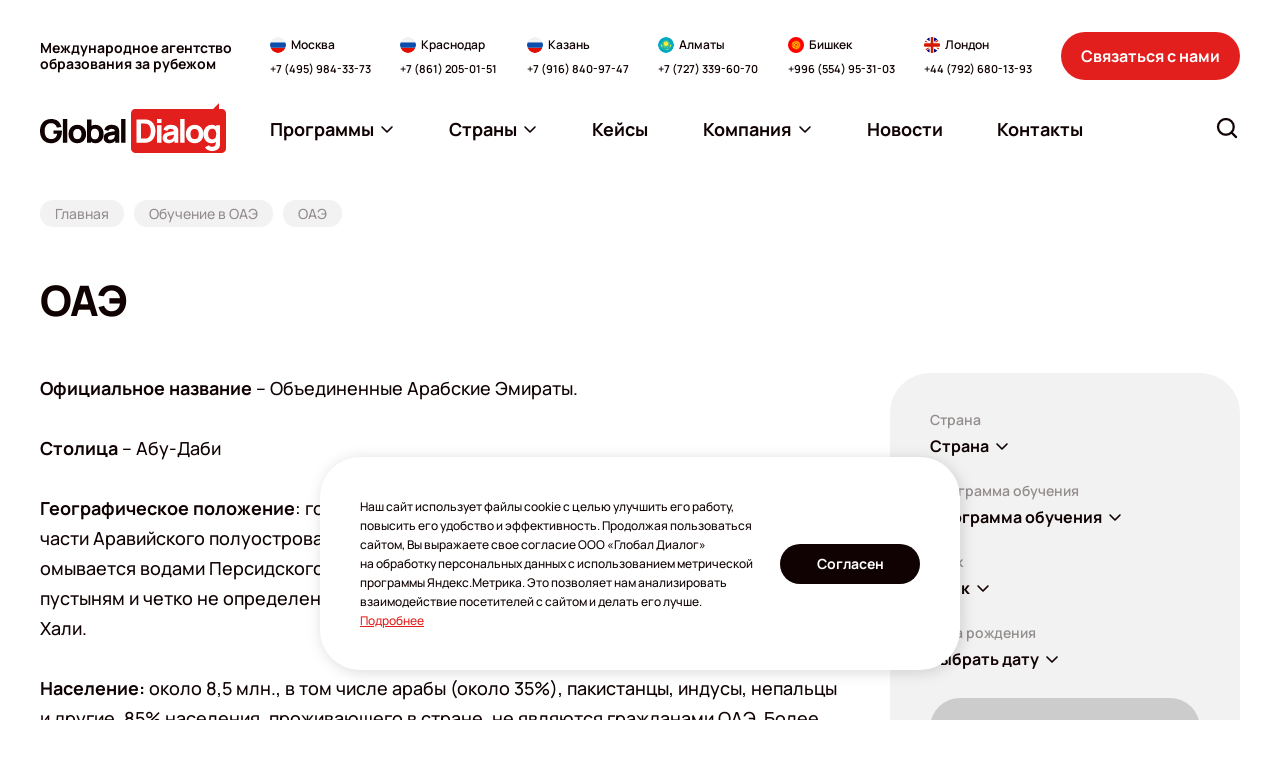

--- FILE ---
content_type: text/html; charset=UTF-8
request_url: https://www.globaldialog.ru/cache/programSelector/?v=12
body_size: 6333
content:
<div class="selection selection_short" id="selection-program-short" style="display: none">
    <div class="selection__box">
        <form class="selection__form sidbare_programmenu">
            <div class="selection__row">
                <div class="selection__items">
                    <div class="selection__item selection__item_country">
                    <div class="selection__item-title">Страна</div>
                        <div class="selection__item-content">   
                            <select id="countrySelect" title="Страна">
                                <option>Страна</option>
                                                                    <option value="51792aba140ba01b29000095">Австралия</option>
                                                                    <option value="517e0c55140ba0a1440000ea">Австрия</option>
                                                                    <option value="51792b16140ba0a244000069">Бельгия</option>
                                                                    <option value="60814a178f8c7f0286234122">Болгария</option>
                                                                    <option value="51792a8a140ba0a1440000e6">Великобритания</option>
                                                                    <option value="6486a982a51161dca3025e12">Венгрия</option>
                                                                    <option value="517e0bf5140ba01b290000a2">Германия</option>
                                                                    <option value="5514f5e09ce4049f228b4567">Гонконг</option>
                                                                    <option value="517e0c0f140ba0a1440000e9">Греция</option>
                                                                    <option value="517e0c89140ba0a24400006c">Индия</option>
                                                                    <option value="51792b80140ba0b84f0000f6">Ирландия</option>
                                                                    <option value="517e0cb0140ba01b290000a3">Испания</option>
                                                                    <option value="517e0ce0140ba0a1440000eb">Италия</option>
                                                                    <option value="517e0b28140ba0b94f000186">Канада</option>
                                                                    <option value="517e0d03140ba0a24400006d">Кипр</option>
                                                                    <option value="517e0d5f140ba0a24400006e">Китай</option>
                                                                    <option value="6230e3c13fa1d11e022de132">Латвия</option>
                                                                    <option value="54edde2a9ce404d31d8b4567">Малайзия</option>
                                                                    <option value="517e0ad5140ba0b84f0000fe">Мальта</option>
                                                                    <option value="517e0bc6140ba0bd7500000b">Нидерланды</option>
                                                                    <option value="517e0b8f140ba0b84f0000ff">Новая Зеландия</option>
                                                                    <option value="5fea25e57495881b5b357f33">Норвегия</option>
                                                                    <option value="553a118b9ce404670f8b4567">ОАЭ</option>
                                                                    <option value="5bd7f3f527f7c321461a86e2">Португалия</option>
                                                                    <option value="550ae42f9ce404a9728b4567">Россия</option>
                                                                    <option value="517e0b00140ba0bd7500000a">США</option>
                                                                    <option value="547ee8079ce4047d5d8b4567">Сингапур</option>
                                                                    <option value="641232d68f92f2ca1f044512">Словакия</option>
                                                                    <option value="64e4d99d7e4f418ac00868c3">Таиланд</option>
                                                                    <option value="6274df246aaa2878bc7d26c1">Турция</option>
                                                                    <option value="5559eb369ce40415578b4567">Филиппины</option>
                                                                    <option value="51792b37140ba0b94f000183">Франция</option>
                                                                    <option value="517e0d42140ba0a1440000ec">Чехия</option>
                                                                    <option value="51792ae1140ba0a1440000e7">Швейцария</option>
                                                                    <option value="5e7de3271b83380a1e353e82">Швеция</option>
                                                                    <option value="517e0d25140ba01b290000a4">ЮАР</option>
                                                                    <option value="59f82435170ba0d0468b4567">Южная Корея</option>
                                                                    <option value="517e0d8d140ba01b290000a5">Япония</option>
                                                            </select> 
                        </div>
                    </div>  
                    <div class="selection__item selection__item_program">
                    <div class="selection__item-title">Программа обучения</div>
                        <div class="selection__item-content">   
                        <select id="programSelect" title="Программа обучения">
                                <option>Программа обучения</option>
                                                                    <option value="51792bca140ba01b29000096">Среднее образование</option>
                                                                    <option value="51792be4140ba01b29000097">Высшее образование</option>
                                                                    <option value="51792c8d140ba01b2900009b">Подготовка к университету</option>
                                                                    <option value="51792bfd140ba01b29000098">Языковые курсы для взрослых и молодежи</option>
                                                                    <option value="51792c1e140ba01b29000099">Детские языковые лагеря</option>
                                                                    <option value="58908d659ce404d72b8b4567">Семейные курсы</option>
                                                                    <option value="51792c3a140ba01b2900009a">Языковые курсы для деловых людей</option>
                                                                    <option value="5e8edbc0fa95470a76536eb3">Языковые онлайн-курсы</option>
                                                            </select>
                        </div>
                    </div>  
                    <div class="selection__item selection__item_lang">
                    <div class="selection__item-title">Язык</div>
                        <div class="selection__item-content">   
                        <select id="languageSelect" title="Язык">
                                <option>Язык</option>
                            </select>
                        </div> 
                    </div>  
                    <div class="selection__item selection__item_lang">
                    <div class="selection__item-title">Дата рождения</div>
                        <div class="selection__item-content">
                            <div class="ui-dropdown ui-dropdown_datepicker is-placeholder selection__item-dropdown" data-dropdown ariaLabel="Выбрать дату рождения">
                                <button class="ui-dropdown__button" type="button" data-dropdown-button>
                                    
                                    <span class="ui-dropdown__button-text" data-dropdown-button-text>
                                        Выбрать дату
                                    </span>
                                    <span class="ui-dropdown__button-icon-box"><svg class="ui-icon ui-icon-arrow-down ui-dropdown__button-icon">
                                        <use  xlink:href="/new2023/img/icons.svg#arrow-down"></use>
                                    </svg></span>
                                </button>
                                <input type="text" class="ui-dropdown__input datepicker-input" id="birthDateInput" name="birthday" data-dropdown-input readonly tabindex="-1">
                            </div>
                        </div> 
                    </div>  
                </div>
                 <div class="selection__button-wrapper">
                    <button type="button" class="ui-button selection__button" id="program-selection-submit-button" disabled="disabled">Подобрать </button>
                </div> 
            </div> 
           
        </form>
    </div>
 </div>
 
<script>
    jQuery(document).ready(function ($) {
        var countrySelect = $('#countrySelect');
        var countrySelectReady = false;
        var programSelect = $('#programSelect');
        var programSelectReady = false;
        var languageSelect = $('#languageSelect');
        var languageSelectReady = false;
        var birthDateInput = $('#birthDateInput');
        var birthDateInputSelector = '#birthDateInput';
        var countriesHash = {"51792a8a140ba0a1440000e6":[{"id":"51792bca140ba01b29000096","name":"\u0421\u0440\u0435\u0434\u043d\u0435\u0435 \u043e\u0431\u0440\u0430\u0437\u043e\u0432\u0430\u043d\u0438\u0435"},{"id":"51792be4140ba01b29000097","name":"\u0412\u044b\u0441\u0448\u0435\u0435 \u043e\u0431\u0440\u0430\u0437\u043e\u0432\u0430\u043d\u0438\u0435"},{"id":"51792c1e140ba01b29000099","name":"\u0414\u0435\u0442\u0441\u043a\u0438\u0435 \u044f\u0437\u044b\u043a\u043e\u0432\u044b\u0435 \u043b\u0430\u0433\u0435\u0440\u044f"},{"id":"51792bfd140ba01b29000098","name":"\u042f\u0437\u044b\u043a\u043e\u0432\u044b\u0435 \u043a\u0443\u0440\u0441\u044b \u0434\u043b\u044f \u0432\u0437\u0440\u043e\u0441\u043b\u044b\u0445 \u0438 \u043c\u043e\u043b\u043e\u0434\u0435\u0436\u0438"},{"id":"51792c3a140ba01b2900009a","name":"\u042f\u0437\u044b\u043a\u043e\u0432\u044b\u0435 \u043a\u0443\u0440\u0441\u044b \u0434\u043b\u044f \u0434\u0435\u043b\u043e\u0432\u044b\u0445 \u043b\u044e\u0434\u0435\u0439"},{"id":"51792c8d140ba01b2900009b","name":"\u041f\u043e\u0434\u0433\u043e\u0442\u043e\u0432\u043a\u0430 \u043a \u0443\u043d\u0438\u0432\u0435\u0440\u0441\u0438\u0442\u0435\u0442\u0443"},{"id":"58908d659ce404d72b8b4567","name":"\u0421\u0435\u043c\u0435\u0439\u043d\u044b\u0435 \u043a\u0443\u0440\u0441\u044b"},{"id":"5e8edbc0fa95470a76536eb3","name":"\u042f\u0437\u044b\u043a\u043e\u0432\u044b\u0435 \u043e\u043d\u043b\u0430\u0439\u043d-\u043a\u0443\u0440\u0441\u044b"}],"51792aba140ba01b29000095":[{"id":"51792bca140ba01b29000096","name":"\u0421\u0440\u0435\u0434\u043d\u0435\u0435 \u043e\u0431\u0440\u0430\u0437\u043e\u0432\u0430\u043d\u0438\u0435"},{"id":"51792be4140ba01b29000097","name":"\u0412\u044b\u0441\u0448\u0435\u0435 \u043e\u0431\u0440\u0430\u0437\u043e\u0432\u0430\u043d\u0438\u0435"},{"id":"51792bfd140ba01b29000098","name":"\u042f\u0437\u044b\u043a\u043e\u0432\u044b\u0435 \u043a\u0443\u0440\u0441\u044b \u0434\u043b\u044f \u0432\u0437\u0440\u043e\u0441\u043b\u044b\u0445 \u0438 \u043c\u043e\u043b\u043e\u0434\u0435\u0436\u0438"},{"id":"51792c8d140ba01b2900009b","name":"\u041f\u043e\u0434\u0433\u043e\u0442\u043e\u0432\u043a\u0430 \u043a \u0443\u043d\u0438\u0432\u0435\u0440\u0441\u0438\u0442\u0435\u0442\u0443"},{"id":"51792c1e140ba01b29000099","name":"\u0414\u0435\u0442\u0441\u043a\u0438\u0435 \u044f\u0437\u044b\u043a\u043e\u0432\u044b\u0435 \u043b\u0430\u0433\u0435\u0440\u044f"}],"517e0bf5140ba01b290000a2":[{"id":"51792be4140ba01b29000097","name":"\u0412\u044b\u0441\u0448\u0435\u0435 \u043e\u0431\u0440\u0430\u0437\u043e\u0432\u0430\u043d\u0438\u0435"},{"id":"51792bca140ba01b29000096","name":"\u0421\u0440\u0435\u0434\u043d\u0435\u0435 \u043e\u0431\u0440\u0430\u0437\u043e\u0432\u0430\u043d\u0438\u0435"},{"id":"51792bfd140ba01b29000098","name":"\u042f\u0437\u044b\u043a\u043e\u0432\u044b\u0435 \u043a\u0443\u0440\u0441\u044b \u0434\u043b\u044f \u0432\u0437\u0440\u043e\u0441\u043b\u044b\u0445 \u0438 \u043c\u043e\u043b\u043e\u0434\u0435\u0436\u0438"},{"id":"51792c1e140ba01b29000099","name":"\u0414\u0435\u0442\u0441\u043a\u0438\u0435 \u044f\u0437\u044b\u043a\u043e\u0432\u044b\u0435 \u043b\u0430\u0433\u0435\u0440\u044f"},{"id":"58908d659ce404d72b8b4567","name":"\u0421\u0435\u043c\u0435\u0439\u043d\u044b\u0435 \u043a\u0443\u0440\u0441\u044b"},{"id":"5e8edbc0fa95470a76536eb3","name":"\u042f\u0437\u044b\u043a\u043e\u0432\u044b\u0435 \u043e\u043d\u043b\u0430\u0439\u043d-\u043a\u0443\u0440\u0441\u044b"}],"517e0ce0140ba0a1440000eb":[{"id":"51792be4140ba01b29000097","name":"\u0412\u044b\u0441\u0448\u0435\u0435 \u043e\u0431\u0440\u0430\u0437\u043e\u0432\u0430\u043d\u0438\u0435"},{"id":"51792bfd140ba01b29000098","name":"\u042f\u0437\u044b\u043a\u043e\u0432\u044b\u0435 \u043a\u0443\u0440\u0441\u044b \u0434\u043b\u044f \u0432\u0437\u0440\u043e\u0441\u043b\u044b\u0445 \u0438 \u043c\u043e\u043b\u043e\u0434\u0435\u0436\u0438"},{"id":"51792c1e140ba01b29000099","name":"\u0414\u0435\u0442\u0441\u043a\u0438\u0435 \u044f\u0437\u044b\u043a\u043e\u0432\u044b\u0435 \u043b\u0430\u0433\u0435\u0440\u044f"},{"id":"51792bca140ba01b29000096","name":"\u0421\u0440\u0435\u0434\u043d\u0435\u0435 \u043e\u0431\u0440\u0430\u0437\u043e\u0432\u0430\u043d\u0438\u0435"},{"id":"51792c8d140ba01b2900009b","name":"\u041f\u043e\u0434\u0433\u043e\u0442\u043e\u0432\u043a\u0430 \u043a \u0443\u043d\u0438\u0432\u0435\u0440\u0441\u0438\u0442\u0435\u0442\u0443"}],"51792ae1140ba0a1440000e7":[{"id":"51792bfd140ba01b29000098","name":"\u042f\u0437\u044b\u043a\u043e\u0432\u044b\u0435 \u043a\u0443\u0440\u0441\u044b \u0434\u043b\u044f \u0432\u0437\u0440\u043e\u0441\u043b\u044b\u0445 \u0438 \u043c\u043e\u043b\u043e\u0434\u0435\u0436\u0438"},{"id":"51792bca140ba01b29000096","name":"\u0421\u0440\u0435\u0434\u043d\u0435\u0435 \u043e\u0431\u0440\u0430\u0437\u043e\u0432\u0430\u043d\u0438\u0435"},{"id":"51792be4140ba01b29000097","name":"\u0412\u044b\u0441\u0448\u0435\u0435 \u043e\u0431\u0440\u0430\u0437\u043e\u0432\u0430\u043d\u0438\u0435"},{"id":"51792c1e140ba01b29000099","name":"\u0414\u0435\u0442\u0441\u043a\u0438\u0435 \u044f\u0437\u044b\u043a\u043e\u0432\u044b\u0435 \u043b\u0430\u0433\u0435\u0440\u044f"}],"517e0b8f140ba0b84f0000ff":[{"id":"51792bfd140ba01b29000098","name":"\u042f\u0437\u044b\u043a\u043e\u0432\u044b\u0435 \u043a\u0443\u0440\u0441\u044b \u0434\u043b\u044f \u0432\u0437\u0440\u043e\u0441\u043b\u044b\u0445 \u0438 \u043c\u043e\u043b\u043e\u0434\u0435\u0436\u0438"},{"id":"51792be4140ba01b29000097","name":"\u0412\u044b\u0441\u0448\u0435\u0435 \u043e\u0431\u0440\u0430\u0437\u043e\u0432\u0430\u043d\u0438\u0435"},{"id":"51792bca140ba01b29000096","name":"\u0421\u0440\u0435\u0434\u043d\u0435\u0435 \u043e\u0431\u0440\u0430\u0437\u043e\u0432\u0430\u043d\u0438\u0435"},{"id":"51792c8d140ba01b2900009b","name":"\u041f\u043e\u0434\u0433\u043e\u0442\u043e\u0432\u043a\u0430 \u043a \u0443\u043d\u0438\u0432\u0435\u0440\u0441\u0438\u0442\u0435\u0442\u0443"}],"51792b80140ba0b84f0000f6":[{"id":"51792bfd140ba01b29000098","name":"\u042f\u0437\u044b\u043a\u043e\u0432\u044b\u0435 \u043a\u0443\u0440\u0441\u044b \u0434\u043b\u044f \u0432\u0437\u0440\u043e\u0441\u043b\u044b\u0445 \u0438 \u043c\u043e\u043b\u043e\u0434\u0435\u0436\u0438"},{"id":"51792bca140ba01b29000096","name":"\u0421\u0440\u0435\u0434\u043d\u0435\u0435 \u043e\u0431\u0440\u0430\u0437\u043e\u0432\u0430\u043d\u0438\u0435"},{"id":"51792be4140ba01b29000097","name":"\u0412\u044b\u0441\u0448\u0435\u0435 \u043e\u0431\u0440\u0430\u0437\u043e\u0432\u0430\u043d\u0438\u0435"},{"id":"51792c1e140ba01b29000099","name":"\u0414\u0435\u0442\u0441\u043a\u0438\u0435 \u044f\u0437\u044b\u043a\u043e\u0432\u044b\u0435 \u043b\u0430\u0433\u0435\u0440\u044f"},{"id":"51792c8d140ba01b2900009b","name":"\u041f\u043e\u0434\u0433\u043e\u0442\u043e\u0432\u043a\u0430 \u043a \u0443\u043d\u0438\u0432\u0435\u0440\u0441\u0438\u0442\u0435\u0442\u0443"},{"id":"58908d659ce404d72b8b4567","name":"\u0421\u0435\u043c\u0435\u0439\u043d\u044b\u0435 \u043a\u0443\u0440\u0441\u044b"},{"id":"5e8edbc0fa95470a76536eb3","name":"\u042f\u0437\u044b\u043a\u043e\u0432\u044b\u0435 \u043e\u043d\u043b\u0430\u0439\u043d-\u043a\u0443\u0440\u0441\u044b"}],"517e0b00140ba0bd7500000a":[{"id":"51792bfd140ba01b29000098","name":"\u042f\u0437\u044b\u043a\u043e\u0432\u044b\u0435 \u043a\u0443\u0440\u0441\u044b \u0434\u043b\u044f \u0432\u0437\u0440\u043e\u0441\u043b\u044b\u0445 \u0438 \u043c\u043e\u043b\u043e\u0434\u0435\u0436\u0438"},{"id":"51792be4140ba01b29000097","name":"\u0412\u044b\u0441\u0448\u0435\u0435 \u043e\u0431\u0440\u0430\u0437\u043e\u0432\u0430\u043d\u0438\u0435"},{"id":"51792bca140ba01b29000096","name":"\u0421\u0440\u0435\u0434\u043d\u0435\u0435 \u043e\u0431\u0440\u0430\u0437\u043e\u0432\u0430\u043d\u0438\u0435"},{"id":"51792c1e140ba01b29000099","name":"\u0414\u0435\u0442\u0441\u043a\u0438\u0435 \u044f\u0437\u044b\u043a\u043e\u0432\u044b\u0435 \u043b\u0430\u0433\u0435\u0440\u044f"},{"id":"51792c8d140ba01b2900009b","name":"\u041f\u043e\u0434\u0433\u043e\u0442\u043e\u0432\u043a\u0430 \u043a \u0443\u043d\u0438\u0432\u0435\u0440\u0441\u0438\u0442\u0435\u0442\u0443"},{"id":"51792c3a140ba01b2900009a","name":"\u042f\u0437\u044b\u043a\u043e\u0432\u044b\u0435 \u043a\u0443\u0440\u0441\u044b \u0434\u043b\u044f \u0434\u0435\u043b\u043e\u0432\u044b\u0445 \u043b\u044e\u0434\u0435\u0439"},{"id":"58908d659ce404d72b8b4567","name":"\u0421\u0435\u043c\u0435\u0439\u043d\u044b\u0435 \u043a\u0443\u0440\u0441\u044b"},{"id":"5e8edbc0fa95470a76536eb3","name":"\u042f\u0437\u044b\u043a\u043e\u0432\u044b\u0435 \u043e\u043d\u043b\u0430\u0439\u043d-\u043a\u0443\u0440\u0441\u044b"}],"517e0b28140ba0b94f000186":[{"id":"51792bfd140ba01b29000098","name":"\u042f\u0437\u044b\u043a\u043e\u0432\u044b\u0435 \u043a\u0443\u0440\u0441\u044b \u0434\u043b\u044f \u0432\u0437\u0440\u043e\u0441\u043b\u044b\u0445 \u0438 \u043c\u043e\u043b\u043e\u0434\u0435\u0436\u0438"},{"id":"51792be4140ba01b29000097","name":"\u0412\u044b\u0441\u0448\u0435\u0435 \u043e\u0431\u0440\u0430\u0437\u043e\u0432\u0430\u043d\u0438\u0435"},{"id":"51792bca140ba01b29000096","name":"\u0421\u0440\u0435\u0434\u043d\u0435\u0435 \u043e\u0431\u0440\u0430\u0437\u043e\u0432\u0430\u043d\u0438\u0435"},{"id":"51792c1e140ba01b29000099","name":"\u0414\u0435\u0442\u0441\u043a\u0438\u0435 \u044f\u0437\u044b\u043a\u043e\u0432\u044b\u0435 \u043b\u0430\u0433\u0435\u0440\u044f"},{"id":"51792c8d140ba01b2900009b","name":"\u041f\u043e\u0434\u0433\u043e\u0442\u043e\u0432\u043a\u0430 \u043a \u0443\u043d\u0438\u0432\u0435\u0440\u0441\u0438\u0442\u0435\u0442\u0443"},{"id":"5e8edbc0fa95470a76536eb3","name":"\u042f\u0437\u044b\u043a\u043e\u0432\u044b\u0435 \u043e\u043d\u043b\u0430\u0439\u043d-\u043a\u0443\u0440\u0441\u044b"}],"517e0ad5140ba0b84f0000fe":[{"id":"51792bfd140ba01b29000098","name":"\u042f\u0437\u044b\u043a\u043e\u0432\u044b\u0435 \u043a\u0443\u0440\u0441\u044b \u0434\u043b\u044f \u0432\u0437\u0440\u043e\u0441\u043b\u044b\u0445 \u0438 \u043c\u043e\u043b\u043e\u0434\u0435\u0436\u0438"},{"id":"51792c1e140ba01b29000099","name":"\u0414\u0435\u0442\u0441\u043a\u0438\u0435 \u044f\u0437\u044b\u043a\u043e\u0432\u044b\u0435 \u043b\u0430\u0433\u0435\u0440\u044f"},{"id":"51792bca140ba01b29000096","name":"\u0421\u0440\u0435\u0434\u043d\u0435\u0435 \u043e\u0431\u0440\u0430\u0437\u043e\u0432\u0430\u043d\u0438\u0435"},{"id":"58908d659ce404d72b8b4567","name":"\u0421\u0435\u043c\u0435\u0439\u043d\u044b\u0435 \u043a\u0443\u0440\u0441\u044b"},{"id":"5e8edbc0fa95470a76536eb3","name":"\u042f\u0437\u044b\u043a\u043e\u0432\u044b\u0435 \u043e\u043d\u043b\u0430\u0439\u043d-\u043a\u0443\u0440\u0441\u044b"}],"517e0cb0140ba01b290000a3":[{"id":"51792bfd140ba01b29000098","name":"\u042f\u0437\u044b\u043a\u043e\u0432\u044b\u0435 \u043a\u0443\u0440\u0441\u044b \u0434\u043b\u044f \u0432\u0437\u0440\u043e\u0441\u043b\u044b\u0445 \u0438 \u043c\u043e\u043b\u043e\u0434\u0435\u0436\u0438"},{"id":"51792c1e140ba01b29000099","name":"\u0414\u0435\u0442\u0441\u043a\u0438\u0435 \u044f\u0437\u044b\u043a\u043e\u0432\u044b\u0435 \u043b\u0430\u0433\u0435\u0440\u044f"},{"id":"51792be4140ba01b29000097","name":"\u0412\u044b\u0441\u0448\u0435\u0435 \u043e\u0431\u0440\u0430\u0437\u043e\u0432\u0430\u043d\u0438\u0435"},{"id":"51792bca140ba01b29000096","name":"\u0421\u0440\u0435\u0434\u043d\u0435\u0435 \u043e\u0431\u0440\u0430\u0437\u043e\u0432\u0430\u043d\u0438\u0435"},{"id":"5e8edbc0fa95470a76536eb3","name":"\u042f\u0437\u044b\u043a\u043e\u0432\u044b\u0435 \u043e\u043d\u043b\u0430\u0439\u043d-\u043a\u0443\u0440\u0441\u044b"}],"517e0c55140ba0a1440000ea":[{"id":"51792bfd140ba01b29000098","name":"\u042f\u0437\u044b\u043a\u043e\u0432\u044b\u0435 \u043a\u0443\u0440\u0441\u044b \u0434\u043b\u044f \u0432\u0437\u0440\u043e\u0441\u043b\u044b\u0445 \u0438 \u043c\u043e\u043b\u043e\u0434\u0435\u0436\u0438"},{"id":"51792bca140ba01b29000096","name":"\u0421\u0440\u0435\u0434\u043d\u0435\u0435 \u043e\u0431\u0440\u0430\u0437\u043e\u0432\u0430\u043d\u0438\u0435"},{"id":"51792be4140ba01b29000097","name":"\u0412\u044b\u0441\u0448\u0435\u0435 \u043e\u0431\u0440\u0430\u0437\u043e\u0432\u0430\u043d\u0438\u0435"},{"id":"51792c1e140ba01b29000099","name":"\u0414\u0435\u0442\u0441\u043a\u0438\u0435 \u044f\u0437\u044b\u043a\u043e\u0432\u044b\u0435 \u043b\u0430\u0433\u0435\u0440\u044f"},{"id":"5e8edbc0fa95470a76536eb3","name":"\u042f\u0437\u044b\u043a\u043e\u0432\u044b\u0435 \u043e\u043d\u043b\u0430\u0439\u043d-\u043a\u0443\u0440\u0441\u044b"}],"517e0d8d140ba01b290000a5":[{"id":"51792bfd140ba01b29000098","name":"\u042f\u0437\u044b\u043a\u043e\u0432\u044b\u0435 \u043a\u0443\u0440\u0441\u044b \u0434\u043b\u044f \u0432\u0437\u0440\u043e\u0441\u043b\u044b\u0445 \u0438 \u043c\u043e\u043b\u043e\u0434\u0435\u0436\u0438"},{"id":"51792c1e140ba01b29000099","name":"\u0414\u0435\u0442\u0441\u043a\u0438\u0435 \u044f\u0437\u044b\u043a\u043e\u0432\u044b\u0435 \u043b\u0430\u0433\u0435\u0440\u044f"}],"51792b37140ba0b94f000183":[{"id":"51792bfd140ba01b29000098","name":"\u042f\u0437\u044b\u043a\u043e\u0432\u044b\u0435 \u043a\u0443\u0440\u0441\u044b \u0434\u043b\u044f \u0432\u0437\u0440\u043e\u0441\u043b\u044b\u0445 \u0438 \u043c\u043e\u043b\u043e\u0434\u0435\u0436\u0438"},{"id":"51792c1e140ba01b29000099","name":"\u0414\u0435\u0442\u0441\u043a\u0438\u0435 \u044f\u0437\u044b\u043a\u043e\u0432\u044b\u0435 \u043b\u0430\u0433\u0435\u0440\u044f"},{"id":"51792bca140ba01b29000096","name":"\u0421\u0440\u0435\u0434\u043d\u0435\u0435 \u043e\u0431\u0440\u0430\u0437\u043e\u0432\u0430\u043d\u0438\u0435"},{"id":"51792be4140ba01b29000097","name":"\u0412\u044b\u0441\u0448\u0435\u0435 \u043e\u0431\u0440\u0430\u0437\u043e\u0432\u0430\u043d\u0438\u0435"},{"id":"5e8edbc0fa95470a76536eb3","name":"\u042f\u0437\u044b\u043a\u043e\u0432\u044b\u0435 \u043e\u043d\u043b\u0430\u0439\u043d-\u043a\u0443\u0440\u0441\u044b"}],"517e0d5f140ba0a24400006e":[{"id":"51792be4140ba01b29000097","name":"\u0412\u044b\u0441\u0448\u0435\u0435 \u043e\u0431\u0440\u0430\u0437\u043e\u0432\u0430\u043d\u0438\u0435"},{"id":"51792bfd140ba01b29000098","name":"\u042f\u0437\u044b\u043a\u043e\u0432\u044b\u0435 \u043a\u0443\u0440\u0441\u044b \u0434\u043b\u044f \u0432\u0437\u0440\u043e\u0441\u043b\u044b\u0445 \u0438 \u043c\u043e\u043b\u043e\u0434\u0435\u0436\u0438"},{"id":"51792c1e140ba01b29000099","name":"\u0414\u0435\u0442\u0441\u043a\u0438\u0435 \u044f\u0437\u044b\u043a\u043e\u0432\u044b\u0435 \u043b\u0430\u0433\u0435\u0440\u044f"},{"id":"51792c8d140ba01b2900009b","name":"\u041f\u043e\u0434\u0433\u043e\u0442\u043e\u0432\u043a\u0430 \u043a \u0443\u043d\u0438\u0432\u0435\u0440\u0441\u0438\u0442\u0435\u0442\u0443"},{"id":"5e8edbc0fa95470a76536eb3","name":"\u042f\u0437\u044b\u043a\u043e\u0432\u044b\u0435 \u043e\u043d\u043b\u0430\u0439\u043d-\u043a\u0443\u0440\u0441\u044b"}],"51792b16140ba0a244000069":[{"id":"51792c1e140ba01b29000099","name":"\u0414\u0435\u0442\u0441\u043a\u0438\u0435 \u044f\u0437\u044b\u043a\u043e\u0432\u044b\u0435 \u043b\u0430\u0433\u0435\u0440\u044f"}],"517e0c0f140ba0a1440000e9":[{"id":"51792be4140ba01b29000097","name":"\u0412\u044b\u0441\u0448\u0435\u0435 \u043e\u0431\u0440\u0430\u0437\u043e\u0432\u0430\u043d\u0438\u0435"},{"id":"51792c1e140ba01b29000099","name":"\u0414\u0435\u0442\u0441\u043a\u0438\u0435 \u044f\u0437\u044b\u043a\u043e\u0432\u044b\u0435 \u043b\u0430\u0433\u0435\u0440\u044f"}],"517e0c89140ba0a24400006c":[{"id":"51792bfd140ba01b29000098","name":"\u042f\u0437\u044b\u043a\u043e\u0432\u044b\u0435 \u043a\u0443\u0440\u0441\u044b \u0434\u043b\u044f \u0432\u0437\u0440\u043e\u0441\u043b\u044b\u0445 \u0438 \u043c\u043e\u043b\u043e\u0434\u0435\u0436\u0438"}],"517e0d03140ba0a24400006d":[{"id":"51792be4140ba01b29000097","name":"\u0412\u044b\u0441\u0448\u0435\u0435 \u043e\u0431\u0440\u0430\u0437\u043e\u0432\u0430\u043d\u0438\u0435"},{"id":"51792bfd140ba01b29000098","name":"\u042f\u0437\u044b\u043a\u043e\u0432\u044b\u0435 \u043a\u0443\u0440\u0441\u044b \u0434\u043b\u044f \u0432\u0437\u0440\u043e\u0441\u043b\u044b\u0445 \u0438 \u043c\u043e\u043b\u043e\u0434\u0435\u0436\u0438"},{"id":"51792c1e140ba01b29000099","name":"\u0414\u0435\u0442\u0441\u043a\u0438\u0435 \u044f\u0437\u044b\u043a\u043e\u0432\u044b\u0435 \u043b\u0430\u0433\u0435\u0440\u044f"},{"id":"58908d659ce404d72b8b4567","name":"\u0421\u0435\u043c\u0435\u0439\u043d\u044b\u0435 \u043a\u0443\u0440\u0441\u044b"},{"id":"51792bca140ba01b29000096","name":"\u0421\u0440\u0435\u0434\u043d\u0435\u0435 \u043e\u0431\u0440\u0430\u0437\u043e\u0432\u0430\u043d\u0438\u0435"}],"517e0bc6140ba0bd7500000b":[{"id":"51792be4140ba01b29000097","name":"\u0412\u044b\u0441\u0448\u0435\u0435 \u043e\u0431\u0440\u0430\u0437\u043e\u0432\u0430\u043d\u0438\u0435"},{"id":"51792c8d140ba01b2900009b","name":"\u041f\u043e\u0434\u0433\u043e\u0442\u043e\u0432\u043a\u0430 \u043a \u0443\u043d\u0438\u0432\u0435\u0440\u0441\u0438\u0442\u0435\u0442\u0443"},{"id":"51792bca140ba01b29000096","name":"\u0421\u0440\u0435\u0434\u043d\u0435\u0435 \u043e\u0431\u0440\u0430\u0437\u043e\u0432\u0430\u043d\u0438\u0435"}],"517e0d42140ba0a1440000ec":[{"id":"51792be4140ba01b29000097","name":"\u0412\u044b\u0441\u0448\u0435\u0435 \u043e\u0431\u0440\u0430\u0437\u043e\u0432\u0430\u043d\u0438\u0435"},{"id":"51792bfd140ba01b29000098","name":"\u042f\u0437\u044b\u043a\u043e\u0432\u044b\u0435 \u043a\u0443\u0440\u0441\u044b \u0434\u043b\u044f \u0432\u0437\u0440\u043e\u0441\u043b\u044b\u0445 \u0438 \u043c\u043e\u043b\u043e\u0434\u0435\u0436\u0438"},{"id":"51792c8d140ba01b2900009b","name":"\u041f\u043e\u0434\u0433\u043e\u0442\u043e\u0432\u043a\u0430 \u043a \u0443\u043d\u0438\u0432\u0435\u0440\u0441\u0438\u0442\u0435\u0442\u0443"},{"id":"51792c1e140ba01b29000099","name":"\u0414\u0435\u0442\u0441\u043a\u0438\u0435 \u044f\u0437\u044b\u043a\u043e\u0432\u044b\u0435 \u043b\u0430\u0433\u0435\u0440\u044f"}],"517e0d25140ba01b290000a4":[{"id":"51792bfd140ba01b29000098","name":"\u042f\u0437\u044b\u043a\u043e\u0432\u044b\u0435 \u043a\u0443\u0440\u0441\u044b \u0434\u043b\u044f \u0432\u0437\u0440\u043e\u0441\u043b\u044b\u0445 \u0438 \u043c\u043e\u043b\u043e\u0434\u0435\u0436\u0438"}],"547ee8079ce4047d5d8b4567":[{"id":"51792be4140ba01b29000097","name":"\u0412\u044b\u0441\u0448\u0435\u0435 \u043e\u0431\u0440\u0430\u0437\u043e\u0432\u0430\u043d\u0438\u0435"},{"id":"51792bca140ba01b29000096","name":"\u0421\u0440\u0435\u0434\u043d\u0435\u0435 \u043e\u0431\u0440\u0430\u0437\u043e\u0432\u0430\u043d\u0438\u0435"},{"id":"51792bfd140ba01b29000098","name":"\u042f\u0437\u044b\u043a\u043e\u0432\u044b\u0435 \u043a\u0443\u0440\u0441\u044b \u0434\u043b\u044f \u0432\u0437\u0440\u043e\u0441\u043b\u044b\u0445 \u0438 \u043c\u043e\u043b\u043e\u0434\u0435\u0436\u0438"}],"54edde2a9ce404d31d8b4567":[{"id":"51792be4140ba01b29000097","name":"\u0412\u044b\u0441\u0448\u0435\u0435 \u043e\u0431\u0440\u0430\u0437\u043e\u0432\u0430\u043d\u0438\u0435"},{"id":"51792bca140ba01b29000096","name":"\u0421\u0440\u0435\u0434\u043d\u0435\u0435 \u043e\u0431\u0440\u0430\u0437\u043e\u0432\u0430\u043d\u0438\u0435"},{"id":"51792bfd140ba01b29000098","name":"\u042f\u0437\u044b\u043a\u043e\u0432\u044b\u0435 \u043a\u0443\u0440\u0441\u044b \u0434\u043b\u044f \u0432\u0437\u0440\u043e\u0441\u043b\u044b\u0445 \u0438 \u043c\u043e\u043b\u043e\u0434\u0435\u0436\u0438"}],"550ae42f9ce404a9728b4567":[{"id":"51792c1e140ba01b29000099","name":"\u0414\u0435\u0442\u0441\u043a\u0438\u0435 \u044f\u0437\u044b\u043a\u043e\u0432\u044b\u0435 \u043b\u0430\u0433\u0435\u0440\u044f"},{"id":"51792bfd140ba01b29000098","name":"\u042f\u0437\u044b\u043a\u043e\u0432\u044b\u0435 \u043a\u0443\u0440\u0441\u044b \u0434\u043b\u044f \u0432\u0437\u0440\u043e\u0441\u043b\u044b\u0445 \u0438 \u043c\u043e\u043b\u043e\u0434\u0435\u0436\u0438"},{"id":"51792bca140ba01b29000096","name":"\u0421\u0440\u0435\u0434\u043d\u0435\u0435 \u043e\u0431\u0440\u0430\u0437\u043e\u0432\u0430\u043d\u0438\u0435"}],"5514f5e09ce4049f228b4567":[{"id":"51792be4140ba01b29000097","name":"\u0412\u044b\u0441\u0448\u0435\u0435 \u043e\u0431\u0440\u0430\u0437\u043e\u0432\u0430\u043d\u0438\u0435"}],"553a118b9ce404670f8b4567":[{"id":"51792be4140ba01b29000097","name":"\u0412\u044b\u0441\u0448\u0435\u0435 \u043e\u0431\u0440\u0430\u0437\u043e\u0432\u0430\u043d\u0438\u0435"},{"id":"51792bca140ba01b29000096","name":"\u0421\u0440\u0435\u0434\u043d\u0435\u0435 \u043e\u0431\u0440\u0430\u0437\u043e\u0432\u0430\u043d\u0438\u0435"},{"id":"51792bfd140ba01b29000098","name":"\u042f\u0437\u044b\u043a\u043e\u0432\u044b\u0435 \u043a\u0443\u0440\u0441\u044b \u0434\u043b\u044f \u0432\u0437\u0440\u043e\u0441\u043b\u044b\u0445 \u0438 \u043c\u043e\u043b\u043e\u0434\u0435\u0436\u0438"},{"id":"51792c1e140ba01b29000099","name":"\u0414\u0435\u0442\u0441\u043a\u0438\u0435 \u044f\u0437\u044b\u043a\u043e\u0432\u044b\u0435 \u043b\u0430\u0433\u0435\u0440\u044f"}],"5559eb369ce40415578b4567":[{"id":"51792bfd140ba01b29000098","name":"\u042f\u0437\u044b\u043a\u043e\u0432\u044b\u0435 \u043a\u0443\u0440\u0441\u044b \u0434\u043b\u044f \u0432\u0437\u0440\u043e\u0441\u043b\u044b\u0445 \u0438 \u043c\u043e\u043b\u043e\u0434\u0435\u0436\u0438"}],"59f82435170ba0d0468b4567":[{"id":"51792be4140ba01b29000097","name":"\u0412\u044b\u0441\u0448\u0435\u0435 \u043e\u0431\u0440\u0430\u0437\u043e\u0432\u0430\u043d\u0438\u0435"},{"id":"51792bfd140ba01b29000098","name":"\u042f\u0437\u044b\u043a\u043e\u0432\u044b\u0435 \u043a\u0443\u0440\u0441\u044b \u0434\u043b\u044f \u0432\u0437\u0440\u043e\u0441\u043b\u044b\u0445 \u0438 \u043c\u043e\u043b\u043e\u0434\u0435\u0436\u0438"},{"id":"51792c1e140ba01b29000099","name":"\u0414\u0435\u0442\u0441\u043a\u0438\u0435 \u044f\u0437\u044b\u043a\u043e\u0432\u044b\u0435 \u043b\u0430\u0433\u0435\u0440\u044f"},{"id":"5e8edbc0fa95470a76536eb3","name":"\u042f\u0437\u044b\u043a\u043e\u0432\u044b\u0435 \u043e\u043d\u043b\u0430\u0439\u043d-\u043a\u0443\u0440\u0441\u044b"},{"id":"51792c8d140ba01b2900009b","name":"\u041f\u043e\u0434\u0433\u043e\u0442\u043e\u0432\u043a\u0430 \u043a \u0443\u043d\u0438\u0432\u0435\u0440\u0441\u0438\u0442\u0435\u0442\u0443"},{"id":"51792bca140ba01b29000096","name":"\u0421\u0440\u0435\u0434\u043d\u0435\u0435 \u043e\u0431\u0440\u0430\u0437\u043e\u0432\u0430\u043d\u0438\u0435"}],"5bd7f3f527f7c321461a86e2":[{"id":"51792bfd140ba01b29000098","name":"\u042f\u0437\u044b\u043a\u043e\u0432\u044b\u0435 \u043a\u0443\u0440\u0441\u044b \u0434\u043b\u044f \u0432\u0437\u0440\u043e\u0441\u043b\u044b\u0445 \u0438 \u043c\u043e\u043b\u043e\u0434\u0435\u0436\u0438"}],"5e7de3271b83380a1e353e82":[{"id":"51792be4140ba01b29000097","name":"\u0412\u044b\u0441\u0448\u0435\u0435 \u043e\u0431\u0440\u0430\u0437\u043e\u0432\u0430\u043d\u0438\u0435"},{"id":"51792c8d140ba01b2900009b","name":"\u041f\u043e\u0434\u0433\u043e\u0442\u043e\u0432\u043a\u0430 \u043a \u0443\u043d\u0438\u0432\u0435\u0440\u0441\u0438\u0442\u0435\u0442\u0443"}],"5fea25e57495881b5b357f33":[{"id":"51792be4140ba01b29000097","name":"\u0412\u044b\u0441\u0448\u0435\u0435 \u043e\u0431\u0440\u0430\u0437\u043e\u0432\u0430\u043d\u0438\u0435"},{"id":"51792c8d140ba01b2900009b","name":"\u041f\u043e\u0434\u0433\u043e\u0442\u043e\u0432\u043a\u0430 \u043a \u0443\u043d\u0438\u0432\u0435\u0440\u0441\u0438\u0442\u0435\u0442\u0443"}],"60814a178f8c7f0286234122":[{"id":"51792c1e140ba01b29000099","name":"\u0414\u0435\u0442\u0441\u043a\u0438\u0435 \u044f\u0437\u044b\u043a\u043e\u0432\u044b\u0435 \u043b\u0430\u0433\u0435\u0440\u044f"}],"6230e3c13fa1d11e022de132":[{"id":"51792bca140ba01b29000096","name":"\u0421\u0440\u0435\u0434\u043d\u0435\u0435 \u043e\u0431\u0440\u0430\u0437\u043e\u0432\u0430\u043d\u0438\u0435"}],"6274df246aaa2878bc7d26c1":[{"id":"51792bfd140ba01b29000098","name":"\u042f\u0437\u044b\u043a\u043e\u0432\u044b\u0435 \u043a\u0443\u0440\u0441\u044b \u0434\u043b\u044f \u0432\u0437\u0440\u043e\u0441\u043b\u044b\u0445 \u0438 \u043c\u043e\u043b\u043e\u0434\u0435\u0436\u0438"},{"id":"51792c1e140ba01b29000099","name":"\u0414\u0435\u0442\u0441\u043a\u0438\u0435 \u044f\u0437\u044b\u043a\u043e\u0432\u044b\u0435 \u043b\u0430\u0433\u0435\u0440\u044f"},{"id":"51792be4140ba01b29000097","name":"\u0412\u044b\u0441\u0448\u0435\u0435 \u043e\u0431\u0440\u0430\u0437\u043e\u0432\u0430\u043d\u0438\u0435"}],"641232d68f92f2ca1f044512":[{"id":"51792bca140ba01b29000096","name":"\u0421\u0440\u0435\u0434\u043d\u0435\u0435 \u043e\u0431\u0440\u0430\u0437\u043e\u0432\u0430\u043d\u0438\u0435"},{"id":"51792c8d140ba01b2900009b","name":"\u041f\u043e\u0434\u0433\u043e\u0442\u043e\u0432\u043a\u0430 \u043a \u0443\u043d\u0438\u0432\u0435\u0440\u0441\u0438\u0442\u0435\u0442\u0443"}],"6486a982a51161dca3025e12":[{"id":"51792be4140ba01b29000097","name":"\u0412\u044b\u0441\u0448\u0435\u0435 \u043e\u0431\u0440\u0430\u0437\u043e\u0432\u0430\u043d\u0438\u0435"}],"64e4d99d7e4f418ac00868c3":[{"id":"51792be4140ba01b29000097","name":"\u0412\u044b\u0441\u0448\u0435\u0435 \u043e\u0431\u0440\u0430\u0437\u043e\u0432\u0430\u043d\u0438\u0435"}]};
    var programsHash = {"51792bca140ba01b29000096":[{"id":"51792a8a140ba0a1440000e6","name":"\u0412\u0435\u043b\u0438\u043a\u043e\u0431\u0440\u0438\u0442\u0430\u043d\u0438\u044f"},{"id":"51792aba140ba01b29000095","name":"\u0410\u0432\u0441\u0442\u0440\u0430\u043b\u0438\u044f"},{"id":"517e0bf5140ba01b290000a2","name":"\u0413\u0435\u0440\u043c\u0430\u043d\u0438\u044f"},{"id":"517e0ce0140ba0a1440000eb","name":"\u0418\u0442\u0430\u043b\u0438\u044f"},{"id":"517e0b8f140ba0b84f0000ff","name":"\u041d\u043e\u0432\u0430\u044f \u0417\u0435\u043b\u0430\u043d\u0434\u0438\u044f"},{"id":"517e0b28140ba0b94f000186","name":"\u041a\u0430\u043d\u0430\u0434\u0430"},{"id":"51792b80140ba0b84f0000f6","name":"\u0418\u0440\u043b\u0430\u043d\u0434\u0438\u044f"},{"id":"517e0b00140ba0bd7500000a","name":"\u0421\u0428\u0410"},{"id":"517e0ad5140ba0b84f0000fe","name":"\u041c\u0430\u043b\u044c\u0442\u0430"},{"id":"517e0c55140ba0a1440000ea","name":"\u0410\u0432\u0441\u0442\u0440\u0438\u044f"},{"id":"51792b37140ba0b94f000183","name":"\u0424\u0440\u0430\u043d\u0446\u0438\u044f"},{"id":"517e0cb0140ba01b290000a3","name":"\u0418\u0441\u043f\u0430\u043d\u0438\u044f"},{"id":"51792ae1140ba0a1440000e7","name":"\u0428\u0432\u0435\u0439\u0446\u0430\u0440\u0438\u044f"},{"id":"553a118b9ce404670f8b4567","name":"\u041e\u0410\u042d"},{"id":"547ee8079ce4047d5d8b4567","name":"\u0421\u0438\u043d\u0433\u0430\u043f\u0443\u0440"},{"id":"550ae42f9ce404a9728b4567","name":"\u0420\u043e\u0441\u0441\u0438\u044f"},{"id":"517e0d03140ba0a24400006d","name":"\u041a\u0438\u043f\u0440"},{"id":"6230e3c13fa1d11e022de132","name":"\u041b\u0430\u0442\u0432\u0438\u044f"},{"id":"641232d68f92f2ca1f044512","name":"\u0421\u043b\u043e\u0432\u0430\u043a\u0438\u044f"},{"id":"517e0bc6140ba0bd7500000b","name":"\u041d\u0438\u0434\u0435\u0440\u043b\u0430\u043d\u0434\u044b"},{"id":"54edde2a9ce404d31d8b4567","name":"\u041c\u0430\u043b\u0430\u0439\u0437\u0438\u044f"},{"id":"59f82435170ba0d0468b4567","name":"\u042e\u0436\u043d\u0430\u044f \u041a\u043e\u0440\u0435\u044f"}],"51792be4140ba01b29000097":[{"id":"51792a8a140ba0a1440000e6","name":"\u0412\u0435\u043b\u0438\u043a\u043e\u0431\u0440\u0438\u0442\u0430\u043d\u0438\u044f"},{"id":"517e0bf5140ba01b290000a2","name":"\u0413\u0435\u0440\u043c\u0430\u043d\u0438\u044f"},{"id":"517e0ce0140ba0a1440000eb","name":"\u0418\u0442\u0430\u043b\u0438\u044f"},{"id":"51792aba140ba01b29000095","name":"\u0410\u0432\u0441\u0442\u0440\u0430\u043b\u0438\u044f"},{"id":"517e0b8f140ba0b84f0000ff","name":"\u041d\u043e\u0432\u0430\u044f \u0417\u0435\u043b\u0430\u043d\u0434\u0438\u044f"},{"id":"517e0b28140ba0b94f000186","name":"\u041a\u0430\u043d\u0430\u0434\u0430"},{"id":"51792b80140ba0b84f0000f6","name":"\u0418\u0440\u043b\u0430\u043d\u0434\u0438\u044f"},{"id":"517e0b00140ba0bd7500000a","name":"\u0421\u0428\u0410"},{"id":"517e0d5f140ba0a24400006e","name":"\u041a\u0438\u0442\u0430\u0439"},{"id":"517e0c55140ba0a1440000ea","name":"\u0410\u0432\u0441\u0442\u0440\u0438\u044f"},{"id":"517e0cb0140ba01b290000a3","name":"\u0418\u0441\u043f\u0430\u043d\u0438\u044f"},{"id":"517e0c0f140ba0a1440000e9","name":"\u0413\u0440\u0435\u0446\u0438\u044f"},{"id":"51792b37140ba0b94f000183","name":"\u0424\u0440\u0430\u043d\u0446\u0438\u044f"},{"id":"517e0d03140ba0a24400006d","name":"\u041a\u0438\u043f\u0440"},{"id":"517e0bc6140ba0bd7500000b","name":"\u041d\u0438\u0434\u0435\u0440\u043b\u0430\u043d\u0434\u044b"},{"id":"517e0d42140ba0a1440000ec","name":"\u0427\u0435\u0445\u0438\u044f"},{"id":"51792ae1140ba0a1440000e7","name":"\u0428\u0432\u0435\u0439\u0446\u0430\u0440\u0438\u044f"},{"id":"547ee8079ce4047d5d8b4567","name":"\u0421\u0438\u043d\u0433\u0430\u043f\u0443\u0440"},{"id":"54edde2a9ce404d31d8b4567","name":"\u041c\u0430\u043b\u0430\u0439\u0437\u0438\u044f"},{"id":"5514f5e09ce4049f228b4567","name":"\u0413\u043e\u043d\u043a\u043e\u043d\u0433"},{"id":"553a118b9ce404670f8b4567","name":"\u041e\u0410\u042d"},{"id":"59f82435170ba0d0468b4567","name":"\u042e\u0436\u043d\u0430\u044f \u041a\u043e\u0440\u0435\u044f"},{"id":"5e7de3271b83380a1e353e82","name":"\u0428\u0432\u0435\u0446\u0438\u044f"},{"id":"5fea25e57495881b5b357f33","name":"\u041d\u043e\u0440\u0432\u0435\u0433\u0438\u044f"},{"id":"6274df246aaa2878bc7d26c1","name":"\u0422\u0443\u0440\u0446\u0438\u044f"},{"id":"6486a982a51161dca3025e12","name":"\u0412\u0435\u043d\u0433\u0440\u0438\u044f"},{"id":"64e4d99d7e4f418ac00868c3","name":"\u0422\u0430\u0438\u043b\u0430\u043d\u0434"}],"51792bfd140ba01b29000098":[{"id":"517e0bf5140ba01b290000a2","name":"\u0413\u0435\u0440\u043c\u0430\u043d\u0438\u044f"},{"id":"517e0ce0140ba0a1440000eb","name":"\u0418\u0442\u0430\u043b\u0438\u044f"},{"id":"51792a8a140ba0a1440000e6","name":"\u0412\u0435\u043b\u0438\u043a\u043e\u0431\u0440\u0438\u0442\u0430\u043d\u0438\u044f"},{"id":"51792ae1140ba0a1440000e7","name":"\u0428\u0432\u0435\u0439\u0446\u0430\u0440\u0438\u044f"},{"id":"51792aba140ba01b29000095","name":"\u0410\u0432\u0441\u0442\u0440\u0430\u043b\u0438\u044f"},{"id":"517e0b8f140ba0b84f0000ff","name":"\u041d\u043e\u0432\u0430\u044f \u0417\u0435\u043b\u0430\u043d\u0434\u0438\u044f"},{"id":"51792b80140ba0b84f0000f6","name":"\u0418\u0440\u043b\u0430\u043d\u0434\u0438\u044f"},{"id":"517e0b00140ba0bd7500000a","name":"\u0421\u0428\u0410"},{"id":"517e0b28140ba0b94f000186","name":"\u041a\u0430\u043d\u0430\u0434\u0430"},{"id":"517e0ad5140ba0b84f0000fe","name":"\u041c\u0430\u043b\u044c\u0442\u0430"},{"id":"517e0cb0140ba01b290000a3","name":"\u0418\u0441\u043f\u0430\u043d\u0438\u044f"},{"id":"517e0c55140ba0a1440000ea","name":"\u0410\u0432\u0441\u0442\u0440\u0438\u044f"},{"id":"517e0d8d140ba01b290000a5","name":"\u042f\u043f\u043e\u043d\u0438\u044f"},{"id":"51792b37140ba0b94f000183","name":"\u0424\u0440\u0430\u043d\u0446\u0438\u044f"},{"id":"517e0d5f140ba0a24400006e","name":"\u041a\u0438\u0442\u0430\u0439"},{"id":"517e0c89140ba0a24400006c","name":"\u0418\u043d\u0434\u0438\u044f"},{"id":"517e0d03140ba0a24400006d","name":"\u041a\u0438\u043f\u0440"},{"id":"517e0d42140ba0a1440000ec","name":"\u0427\u0435\u0445\u0438\u044f"},{"id":"517e0d25140ba01b290000a4","name":"\u042e\u0410\u0420"},{"id":"5559eb369ce40415578b4567","name":"\u0424\u0438\u043b\u0438\u043f\u043f\u0438\u043d\u044b"},{"id":"550ae42f9ce404a9728b4567","name":"\u0420\u043e\u0441\u0441\u0438\u044f"},{"id":"59f82435170ba0d0468b4567","name":"\u042e\u0436\u043d\u0430\u044f \u041a\u043e\u0440\u0435\u044f"},{"id":"5bd7f3f527f7c321461a86e2","name":"\u041f\u043e\u0440\u0442\u0443\u0433\u0430\u043b\u0438\u044f"},{"id":"547ee8079ce4047d5d8b4567","name":"\u0421\u0438\u043d\u0433\u0430\u043f\u0443\u0440"},{"id":"553a118b9ce404670f8b4567","name":"\u041e\u0410\u042d"},{"id":"6274df246aaa2878bc7d26c1","name":"\u0422\u0443\u0440\u0446\u0438\u044f"},{"id":"54edde2a9ce404d31d8b4567","name":"\u041c\u0430\u043b\u0430\u0439\u0437\u0438\u044f"}],"51792c1e140ba01b29000099":[{"id":"517e0bf5140ba01b290000a2","name":"\u0413\u0435\u0440\u043c\u0430\u043d\u0438\u044f"},{"id":"517e0ce0140ba0a1440000eb","name":"\u0418\u0442\u0430\u043b\u0438\u044f"},{"id":"51792a8a140ba0a1440000e6","name":"\u0412\u0435\u043b\u0438\u043a\u043e\u0431\u0440\u0438\u0442\u0430\u043d\u0438\u044f"},{"id":"517e0b00140ba0bd7500000a","name":"\u0421\u0428\u0410"},{"id":"517e0ad5140ba0b84f0000fe","name":"\u041c\u0430\u043b\u044c\u0442\u0430"},{"id":"517e0d5f140ba0a24400006e","name":"\u041a\u0438\u0442\u0430\u0439"},{"id":"517e0c55140ba0a1440000ea","name":"\u0410\u0432\u0441\u0442\u0440\u0438\u044f"},{"id":"51792b16140ba0a244000069","name":"\u0411\u0435\u043b\u044c\u0433\u0438\u044f"},{"id":"517e0b28140ba0b94f000186","name":"\u041a\u0430\u043d\u0430\u0434\u0430"},{"id":"51792b37140ba0b94f000183","name":"\u0424\u0440\u0430\u043d\u0446\u0438\u044f"},{"id":"517e0cb0140ba01b290000a3","name":"\u0418\u0441\u043f\u0430\u043d\u0438\u044f"},{"id":"51792b80140ba0b84f0000f6","name":"\u0418\u0440\u043b\u0430\u043d\u0434\u0438\u044f"},{"id":"517e0d03140ba0a24400006d","name":"\u041a\u0438\u043f\u0440"},{"id":"51792ae1140ba0a1440000e7","name":"\u0428\u0432\u0435\u0439\u0446\u0430\u0440\u0438\u044f"},{"id":"550ae42f9ce404a9728b4567","name":"\u0420\u043e\u0441\u0441\u0438\u044f"},{"id":"517e0d8d140ba01b290000a5","name":"\u042f\u043f\u043e\u043d\u0438\u044f"},{"id":"517e0c0f140ba0a1440000e9","name":"\u0413\u0440\u0435\u0446\u0438\u044f"},{"id":"51792aba140ba01b29000095","name":"\u0410\u0432\u0441\u0442\u0440\u0430\u043b\u0438\u044f"},{"id":"517e0d42140ba0a1440000ec","name":"\u0427\u0435\u0445\u0438\u044f"},{"id":"59f82435170ba0d0468b4567","name":"\u042e\u0436\u043d\u0430\u044f \u041a\u043e\u0440\u0435\u044f"},{"id":"60814a178f8c7f0286234122","name":"\u0411\u043e\u043b\u0433\u0430\u0440\u0438\u044f"},{"id":"6274df246aaa2878bc7d26c1","name":"\u0422\u0443\u0440\u0446\u0438\u044f"},{"id":"553a118b9ce404670f8b4567","name":"\u041e\u0410\u042d"}],"51792c3a140ba01b2900009a":[{"id":"51792a8a140ba0a1440000e6","name":"\u0412\u0435\u043b\u0438\u043a\u043e\u0431\u0440\u0438\u0442\u0430\u043d\u0438\u044f"},{"id":"517e0b00140ba0bd7500000a","name":"\u0421\u0428\u0410"}],"51792c8d140ba01b2900009b":[{"id":"51792a8a140ba0a1440000e6","name":"\u0412\u0435\u043b\u0438\u043a\u043e\u0431\u0440\u0438\u0442\u0430\u043d\u0438\u044f"},{"id":"517e0b00140ba0bd7500000a","name":"\u0421\u0428\u0410"},{"id":"517e0bc6140ba0bd7500000b","name":"\u041d\u0438\u0434\u0435\u0440\u043b\u0430\u043d\u0434\u044b"},{"id":"517e0d42140ba0a1440000ec","name":"\u0427\u0435\u0445\u0438\u044f"},{"id":"517e0b28140ba0b94f000186","name":"\u041a\u0430\u043d\u0430\u0434\u0430"},{"id":"51792aba140ba01b29000095","name":"\u0410\u0432\u0441\u0442\u0440\u0430\u043b\u0438\u044f"},{"id":"517e0b8f140ba0b84f0000ff","name":"\u041d\u043e\u0432\u0430\u044f \u0417\u0435\u043b\u0430\u043d\u0434\u0438\u044f"},{"id":"51792b80140ba0b84f0000f6","name":"\u0418\u0440\u043b\u0430\u043d\u0434\u0438\u044f"},{"id":"517e0d5f140ba0a24400006e","name":"\u041a\u0438\u0442\u0430\u0439"},{"id":"5e7de3271b83380a1e353e82","name":"\u0428\u0432\u0435\u0446\u0438\u044f"},{"id":"5fea25e57495881b5b357f33","name":"\u041d\u043e\u0440\u0432\u0435\u0433\u0438\u044f"},{"id":"517e0ce0140ba0a1440000eb","name":"\u0418\u0442\u0430\u043b\u0438\u044f"},{"id":"59f82435170ba0d0468b4567","name":"\u042e\u0436\u043d\u0430\u044f \u041a\u043e\u0440\u0435\u044f"},{"id":"641232d68f92f2ca1f044512","name":"\u0421\u043b\u043e\u0432\u0430\u043a\u0438\u044f"}],"5867d29a9ce404df058b4567":[{"id":"517e0b00140ba0bd7500000a","name":"\u0421\u0428\u0410"},{"id":"51792a8a140ba0a1440000e6","name":"\u0412\u0435\u043b\u0438\u043a\u043e\u0431\u0440\u0438\u0442\u0430\u043d\u0438\u044f"}],"58908d659ce404d72b8b4567":[{"id":"51792a8a140ba0a1440000e6","name":"\u0412\u0435\u043b\u0438\u043a\u043e\u0431\u0440\u0438\u0442\u0430\u043d\u0438\u044f"},{"id":"517e0ad5140ba0b84f0000fe","name":"\u041c\u0430\u043b\u044c\u0442\u0430"},{"id":"51792b80140ba0b84f0000f6","name":"\u0418\u0440\u043b\u0430\u043d\u0434\u0438\u044f"},{"id":"517e0bf5140ba01b290000a2","name":"\u0413\u0435\u0440\u043c\u0430\u043d\u0438\u044f"},{"id":"517e0b00140ba0bd7500000a","name":"\u0421\u0428\u0410"},{"id":"517e0d03140ba0a24400006d","name":"\u041a\u0438\u043f\u0440"}],"5e8edbc0fa95470a76536eb3":[{"id":"517e0cb0140ba01b290000a3","name":"\u0418\u0441\u043f\u0430\u043d\u0438\u044f"},{"id":"51792b37140ba0b94f000183","name":"\u0424\u0440\u0430\u043d\u0446\u0438\u044f"},{"id":"51792a8a140ba0a1440000e6","name":"\u0412\u0435\u043b\u0438\u043a\u043e\u0431\u0440\u0438\u0442\u0430\u043d\u0438\u044f"},{"id":"517e0b00140ba0bd7500000a","name":"\u0421\u0428\u0410"},{"id":"59f82435170ba0d0468b4567","name":"\u042e\u0436\u043d\u0430\u044f \u041a\u043e\u0440\u0435\u044f"},{"id":"517e0b28140ba0b94f000186","name":"\u041a\u0430\u043d\u0430\u0434\u0430"},{"id":"517e0ad5140ba0b84f0000fe","name":"\u041c\u0430\u043b\u044c\u0442\u0430"},{"id":"517e0bf5140ba01b290000a2","name":"\u0413\u0435\u0440\u043c\u0430\u043d\u0438\u044f"},{"id":"517e0c55140ba0a1440000ea","name":"\u0410\u0432\u0441\u0442\u0440\u0438\u044f"},{"id":"51792b80140ba0b84f0000f6","name":"\u0418\u0440\u043b\u0430\u043d\u0434\u0438\u044f"},{"id":"517e0d5f140ba0a24400006e","name":"\u041a\u0438\u0442\u0430\u0439"}]};

    function showBlock() {
        if (countrySelectReady && programSelectReady && languageSelectReady || 1) {
            countrySelect.closest('#selection-program-short').css('display', "");
        } else {
            setTimeout(showBlock, 300);
        }
    }
    
  function openedSelect(el) {
        const selectBox = el.closest('.jq-selectbox');

        if (selectBox.length) {
            if (!selectBox.find('[data-simplebar="init"]').length) {
                const $dropdown = selectBox.find('.jq-selectbox__dropdown');
                const $dropdownList = $dropdown.find('ul');
                const $dropdownListItems = $dropdown.find('ul li');
        
                if (!selectBox.find('.jq-selectbox__popup').length) {
                    selectBox.append("<div class='jq-selectbox__popup'><div class='jq-selectbox__scroll'><ul></ul></div></div>");
                }
        
                const selectScroll = selectBox.find('.jq-selectbox__scroll');
                const selectScrollList = selectBox.find('.jq-selectbox__scroll ul');
        
                selectScroll.html = '';

                if ($dropdownList.length) {
                    $dropdownList.css('mah-height', 'none')
                    $dropdownList.css('overflow', '')

                    if ( $dropdownListItems.length) {
                        $dropdownListItems.attr('tabindex', '0');
                    }

                    if (selectScrollList.length) {
                        selectScrollList.append($dropdownListItems);
                    }
                }

                if (selectScroll.length) {
                    new SimpleBar(selectScroll[0], {
                        autoHide: false
                    });
                }
            }
        }
    }
 
    countrySelect.styler({
            onFormStyled: function () {
                countrySelectReady = true;
                openedSelect(countrySelect);
            }
        });

    programSelect.styler({
            onFormStyled: function () {
                programSelectReady = true;
                openedSelect(programSelect);
            }
        });

    languageSelect.styler({
            onFormStyled: function () {
                languageSelectReady = true;
                openedSelect(languageSelect);
            }
        });

    showBlock();

     document.querySelector(birthDateInputSelector).datepicker = new Datepicker(document.querySelector(birthDateInputSelector), {
        autohide: true,
        format: "dd.mm.yyyy",
        weekStart: 1,
        language: 'ru',
        prevArrow: prevArrow,
        nextArrow: nextArrow
    }); 

    function setActiveDate(dp, input) {
        const value = input.val();
        const dropdownActive = document.querySelector('[data-dropdown].is-active');

        if (dropdownActive && dropdownActive.querySelector('.datepicker-input')) {
            const dropdownText = dropdownActive.querySelector('[data-dropdown-button-text]'); 

            if (dropdownText && value !== '') {
                dropdownText.textContent = value;
            } 

            dropdownActive.classList.remove('is-active');
        }
    }
 
    function recreateSelect(selectId, emptyValue, values, selectedValueId) {
        var element = $('#' + selectId);
        var optionsHtml = '<option '  + (selectedValueId ? '' : 'selected="selected"') + '>' + emptyValue + '</option>';

        $(values).each(function () {
            optionsHtml += '<option value="' + this.id + '" ' + (selectedValueId == this.id ? 'selected="selected"' : '') + '>' + this.name + '</option>';
        });

        element.html(optionsHtml);
        element.trigger('refresh');
        openedSelect(element);
    }

    var countries = [
        ['51792aba140ba01b29000095', 'australia'],['517e0c55140ba0a1440000ea', 'austria'],['51792b16140ba0a244000069', 'belgium'],['60814a178f8c7f0286234122', 'bulgaria'],['51792a8a140ba0a1440000e6', 'great_britain'],['6486a982a51161dca3025e12', 'hungary'],['517e0bf5140ba01b290000a2', 'germany'],['5514f5e09ce4049f228b4567', 'hongkong'],['517e0c0f140ba0a1440000e9', 'greece'],['517e0c89140ba0a24400006c', 'india'],['51792b80140ba0b84f0000f6', 'ireland'],['517e0cb0140ba01b290000a3', 'spain'],['517e0ce0140ba0a1440000eb', 'italy'],['517e0b28140ba0b94f000186', 'canada'],['517e0d03140ba0a24400006d', 'cyprus'],['517e0d5f140ba0a24400006e', 'china'],['6230e3c13fa1d11e022de132', 'latvia'],['54edde2a9ce404d31d8b4567', 'malaysia'],['517e0ad5140ba0b84f0000fe', 'malta'],['517e0bc6140ba0bd7500000b', 'netherland'],['517e0b8f140ba0b84f0000ff', 'new-zealand'],['5fea25e57495881b5b357f33', 'norway'],['553a118b9ce404670f8b4567', 'oae'],['5bd7f3f527f7c321461a86e2', 'portugal'],['550ae42f9ce404a9728b4567', 'rossiya'],['517e0b00140ba0bd7500000a', 'usa'],['547ee8079ce4047d5d8b4567', 'singapur'],['641232d68f92f2ca1f044512', 'slovakiya'],['64e4d99d7e4f418ac00868c3', 'thailand'],['6274df246aaa2878bc7d26c1', 'turkey'],['5559eb369ce40415578b4567', 'philippines'],['51792b37140ba0b94f000183', 'france'],['517e0d42140ba0a1440000ec', 'czech'],['51792ae1140ba0a1440000e7', 'switzerland'],['5e7de3271b83380a1e353e82', 'sweden'],['517e0d25140ba01b290000a4', 'africa'],['59f82435170ba0d0468b4567', 'korea'],['517e0d8d140ba01b290000a5', 'japan'],    ];

    var programs = [
        ['51792bca140ba01b29000096', 'secondary_education'],['51792be4140ba01b29000097', 'higher_education'],['51792c8d140ba01b2900009b', 'prep'],['51792bfd140ba01b29000098', 'young_adults'],['51792c1e140ba01b29000099', 'children_teenagers'],['58908d659ce404d72b8b4567', 'family_language_programmes'],['51792c3a140ba01b2900009a', 'specialists_business'],['5e8edbc0fa95470a76536eb3', 'study_online'],    ];

    var updateLanguage = function (countryId, programId) {
            if (countryId && programId) {
                $.ajax('/cache/languages/', {
                    type: "get",
                    data:{
                        'countryId': countryId,
                        'programId': programId,
                    }
                })
                .done(function (languages) {
                    recreateSelect('languageSelect', 'Язык', languages);
                });
            }
        };

    var bindProgramSelect = function (programSelect) {
            programSelect.change(function () {
                var country = countrySelect.val();
                var program = $(this).val();

                if (country == 'Страна') {
                    country = '';
                }

                updateSubmitButtonStatus(country, program);
                updateLanguage(country, program);

                if (country) {
                    return;
                }

                var programCountries = programsHash[program];
                var countryList = [];
                var alreadyAddedCountriesIds = [];
                for (var i = 0; i < programCountries.length; i++) {
                    var id = programCountries[i]['id'];
                    if (alreadyAddedCountriesIds.indexOf(id) >= 0) {
                        continue;
                    }
                    countryList.push({id: id, name: programCountries[i]['name']});
                    alreadyAddedCountriesIds.push(id);
                }

                recreateSelect('countrySelect', 'Страна', countryList, country);
            });
        };

    countrySelect.change(function () {
            var program = programSelect.val();
            var country = $(this).val();

            if (program == 'Программа обучения') {
                program = '';
            }

            updateSubmitButtonStatus(country, program);
            updateLanguage(country, program);

            if (program) {
                return;
            }

            var countries = countriesHash[country];
            var checkHash = {};
            var programList = [];
            if (countries) {
                for (var i = 0; i < countries.length; i++) {
                    if (checkHash[countries[i]['id']]) {
                        continue;
                    }
                    programList.push({id: countries[i]['id'], name: countries[i]['name']});
                    checkHash[countries[i]['id']] = countries[i]['id'];
                }
            }

            recreateSelect('programSelect', 'Программа обучения', programList);
        });

    bindProgramSelect(programSelect);

    function updateSubmitButtonStatus(country, program) {
            var button = $('#program-selection-submit-button');

            if (country && program && country != 'Страна' && program != 'Программа обучения') {
                button.attr("disabled", false);
                birthDateInput.attr("disabled", false);
                if (birthDateInput.closest('[data-dropdown]').length) {
                    birthDateInput.closest('[data-dropdown]').removeClass('is-disabled');
                }
            
            } else {
                button.attr("disabled", true);
                birthDateInput.attr("disabled", true);
                 if (birthDateInput.closest('[data-dropdown]').length) {
                    birthDateInput.closest('[data-dropdown]').addClass('is-disabled');
                }
            }
        }

    function parseDateToAge(stringDate) {
            var pattern = new RegExp(/^(0?[1-9]|[12][0-9]|3[01])[\/\-\.](0?[1-9]|1[012])[\/\-\.](\d{4})$/);

            var match = pattern.exec(stringDate);
            if (match == null) {
                return false;
            }

            var currentDate = new Date();
            //                  year      month         day
            var date = new Date(match[3], match[2] - 1, match[1]);

            var difference = Math.abs(currentDate - date);
            var oneYear = 365 * 1000 * 60 * 60 * 24;
            var age = Math.round(difference / oneYear);

            return age ? age : false;
        }

        $('#program-selection-submit-button').click(function () {
                var country = countrySelect.val();
                var program = programSelect.val();
                var language = languageSelect.val();
                var date = birthDateInput.val();

                var countryUrl;
                var programUrl;

                for (let i = 0; i < countries.length; i++) {
                    if (country == countries[i][0]) {
                        countryUrl = countries[i][1];
                        break;
                    }
                }

                for (let i = 0; i < programs.length; i++) {
                    if (program == programs[i][0]) {
                        programUrl = programs[i][1];
                        break;
                    }
                }

                var params = '';
                if (language && language != 'Язык') {
                    params = '?language=' + language;
                }

                if (date && date != 'Дата рождения') {
                    params += (params == '' ? '?' : '&' ) + 'age=' + parseDateToAge(date);
                }

                document.location.href = '/countries/' + countryUrl + '/' + programUrl + '/' + params;

        return false;
        });
    });
</script>

--- FILE ---
content_type: text/css
request_url: https://www.globaldialog.ru/css/altcha.css
body_size: -33
content:
:root {
	--altcha-color-base: #ffffff;
}

.altcha {
	margin-top: 10px;
}

--- FILE ---
content_type: image/svg+xml
request_url: https://cdn.globaldialog.ru/files/658/e4ecf52d11/%D0%AF%D0%B7%D1%8B%D0%BA%D0%BE%D0%B2%D1%8B%D0%B5_%D0%BA%D1%83%D1%80%D1%81%D1%8B_%D0%B4%D0%BB%D1%8F_%D0%B4%D0%B5%D0%BB%D0%BE%D0%B2%D1%8B%D1%85.svg
body_size: 652
content:
<svg width="80" height="80" viewBox="0 0 80 80" fill="none" xmlns="http://www.w3.org/2000/svg">
<circle cx="40" cy="50" r="18" fill="#8756CC"/>
<path d="M40 71L26.3162 75.5613C25.6687 75.7771 25 75.2951 25 74.6126V67.3874C25 66.7049 25.6687 66.2229 26.3162 66.4387L40 71L53.6838 66.4387C54.3313 66.2229 55 66.7049 55 67.3874V74.6126C55 75.2951 54.3313 75.7771 53.6838 75.5613L40 71Z" fill="#5D41AB"/>
<path d="M26.9235 34.9288L25.0765 9.07125C25.0352 8.49238 25.4936 8 26.074 8H53.926C54.5064 8 54.9648 8.49238 54.9235 9.07125L53.0765 34.9288C53.0352 35.5076 53.4936 36 54.074 36H57C57.5523 36 58 36.4477 58 37V39.5C58 40.0523 57.5523 40.5 57 40.5H23C22.4477 40.5 22 40.0523 22 39.5V37C22 36.4477 22.4477 36 23 36H25.926C26.5064 36 26.9648 35.5076 26.9235 34.9288Z" fill="#728FF2"/>
<path fill-rule="evenodd" clip-rule="evenodd" d="M55.2918 40.5H24.7083C27.8854 35.3967 33.546 32 40 32C46.454 32 52.1147 35.3967 55.2918 40.5Z" fill="#5D41AB"/>
<path fill-rule="evenodd" clip-rule="evenodd" d="M28 13C28 12.4477 28.4477 12 29 12L51 12C51.5523 12 52 12.4477 52 13C52 13.5523 51.5523 14 51 14L29 14C28.4477 14 28 13.5523 28 13Z" fill="white"/>
<path d="M40 56.3908C40.3636 55.9272 41.5636 54 43.4545 54C45.8182 54 46.3636 57.5034 46.7273 57.7816C47.0909 58.0598 47.8545 58.171 48 57.5034" stroke="white" stroke-width="2" stroke-linecap="round"/>
<path d="M40 56.3908C39.6364 55.9272 38.4364 54 36.5455 54C34.1818 54 33.6364 57.5034 33.2727 57.7816C32.9091 58.0598 32.1455 58.171 32 57.5034" stroke="white" stroke-width="2" stroke-linecap="round"/>
<rect x="37" y="69" width="6" height="4" rx="1" fill="#8756CC"/>
</svg>


--- FILE ---
content_type: image/svg+xml
request_url: https://cdn.globaldialog.ru/files/658/e4ea21bf58/%D0%94%D0%B5%D1%82%D1%81%D0%BA%D0%B8%D0%B5_%D0%BB%D0%B0%D0%B3%D0%B5%D1%80%D1%8F.svg
body_size: 803
content:
<svg width="80" height="80" viewBox="0 0 80 80" fill="none" xmlns="http://www.w3.org/2000/svg">
<path d="M38.1904 7.84548L9.34193 69.1484C8.7177 70.4749 9.68554 72 11.1516 72H68.8484C70.3145 72 71.2823 70.4749 70.6581 69.1484L41.8096 7.84548C41.0891 6.31427 38.9109 6.31428 38.1904 7.84548Z" fill="#516AFE"/>
<path fill-rule="evenodd" clip-rule="evenodd" d="M40 31C40.5523 31 41 31.4477 41 32V49.5C41 50.0523 40.5523 50.5 40 50.5C39.4477 50.5 39 50.0523 39 49.5V32C39 31.4477 39.4477 31 40 31Z" fill="white"/>
<path fill-rule="evenodd" clip-rule="evenodd" d="M51.8462 72L41.761 53.2703C41.0058 51.8679 38.9942 51.8679 38.2391 53.2703L28.1539 72H51.8462Z" fill="#1547FE"/>
<path fill-rule="evenodd" clip-rule="evenodd" d="M74.5 41H65H56V40.9776C55.8353 40.9924 55.6685 41 55.5 41C52.4624 41 50 38.5376 50 35.5C50 32.4624 52.4624 30 55.5 30C55.7415 30 55.9794 30.0156 56.2128 30.0458C57.1052 26.0148 60.7005 23 65 23C69.2995 23 72.8948 26.0148 73.7872 30.0458C74.0206 30.0156 74.2585 30 74.5 30C77.5376 30 80 32.4624 80 35.5C80 38.369 77.8033 40.725 75 40.9776V41H74.5Z" fill="#45ADFF"/>
<path fill-rule="evenodd" clip-rule="evenodd" d="M52.6185 30.8143C51.0473 31.7826 50 33.519 50 35.5C50 38.5376 52.4624 41 55.5 41C55.6685 41 55.8353 40.9924 56 40.9776V41H57.4118L52.6185 30.8143Z" fill="#1547FE"/>
<path fill-rule="evenodd" clip-rule="evenodd" d="M24.3279 49H18.0049C18.0033 49 18.0017 49 18 49C17.9984 49 17.9968 49 17.9952 49H12V48.9851C11.8902 48.9949 11.779 49 11.6667 49C9.64162 49 8 47.3584 8 45.3333C8 43.3083 9.64162 41.6667 11.6667 41.6667C11.8277 41.6667 11.9863 41.677 12.1419 41.6972C12.7369 39.0099 15.1337 37 18 37C20.8663 37 23.2632 39.0099 23.8582 41.6972C24.0137 41.677 24.1723 41.6667 24.3333 41.6667C26.3583 41.6667 28 43.3083 28 45.3333C28 47.246 26.5355 48.8166 24.6667 48.985V49H24.3386C24.3368 49 24.3351 49 24.3333 49C24.3315 49 24.3297 49 24.3279 49Z" fill="#45ADFF"/>
<path fill-rule="evenodd" clip-rule="evenodd" d="M18.8235 49H24.328H24.3333H24.3386H24.6667V48.985C26.5355 48.8166 28 47.246 28 45.3333C28 43.3083 26.3583 41.6667 24.3333 41.6667C24.1723 41.6667 24.0137 41.677 23.8582 41.6972C23.713 41.0413 23.4605 40.4258 23.12 39.8701L18.8235 49Z" fill="#1547FE"/>
</svg>


--- FILE ---
content_type: image/svg+xml
request_url: https://www.globaldialog.ru/new2023/img/flags/kz.svg
body_size: 6407
content:
<svg width="16" height="16" viewBox="0 0 16 16" fill="none" xmlns="http://www.w3.org/2000/svg">
<g clip-path="url(#clip0_1420_5811)">
<path d="M0 8C0 3.58172 3.58172 0 8 0C12.4183 0 16 3.58172 16 8C16 12.4183 12.4183 16 8 16C3.58172 16 0 12.4183 0 8Z" fill="#00ABC2"/>
<path d="M8.00559 9.10936C9.33985 9.10936 10.4215 8.07647 10.4215 6.80235C10.4215 5.52822 9.33985 4.49534 8.00559 4.49534C6.67133 4.49534 5.5897 5.52822 5.5897 6.80235C5.5897 8.07647 6.67133 9.10936 8.00559 9.10936Z" fill="#FFEC2D"/>
<path d="M8.00533 4.18071C8.14897 4.17899 8.20284 4.09326 8.20284 3.99039C8.20284 3.85322 8.00533 3.19995 8.00533 3.19995C8.00533 3.19995 7.80782 3.85322 7.80782 3.99039C7.80782 4.09326 7.86169 4.18071 8.00533 4.18071Z" fill="#FFEC2D"/>
<path d="M10.7507 6.80235C10.7525 6.93952 10.8422 6.99096 10.95 6.99096C11.0936 6.99096 11.7777 6.80235 11.7777 6.80235C11.7777 6.80235 11.0936 6.61374 10.95 6.61374C10.8422 6.61374 10.7507 6.66518 10.7507 6.80235Z" fill="#FFEC2D"/>
<path d="M8.00533 9.42399C7.86169 9.4257 7.80782 9.51143 7.80782 9.61431C7.80782 9.75148 8.00533 10.4047 8.00533 10.4047C8.00533 10.4047 8.20284 9.75148 8.20284 9.61431C8.20284 9.51143 8.14897 9.42399 8.00533 9.42399Z" fill="#FFEC2D"/>
<path d="M5.25993 6.80235C5.25813 6.66518 5.16835 6.61374 5.06062 6.61374C4.91698 6.61374 4.23288 6.80235 4.23288 6.80235C4.23288 6.80235 4.91698 6.99096 5.06062 6.99096C5.16835 6.99096 5.25993 6.93952 5.25993 6.80235Z" fill="#FFEC2D"/>
<path d="M9.05563 4.38024C9.18903 4.43115 9.27315 4.37163 9.31437 4.27659C9.36934 4.14986 9.44866 3.47414 9.44866 3.47414C9.44866 3.47414 9.0044 4.0055 8.94943 4.13223C8.9082 4.22728 8.92292 4.32775 9.05563 4.38024Z" fill="#FFEC2D"/>
<path d="M10.5414 7.80558C10.4881 7.93296 10.5504 8.01329 10.65 8.05266C10.7827 8.10515 11.4903 8.1809 11.4903 8.1809C11.4903 8.1809 10.9339 7.75665 10.8011 7.70416C10.7016 7.66479 10.5964 7.67885 10.5414 7.80558Z" fill="#FFEC2D"/>
<path d="M6.95437 9.2244C6.82097 9.17349 6.73685 9.23301 6.69563 9.32806C6.64066 9.45478 6.56134 10.1305 6.56134 10.1305C6.56134 10.1305 7.0056 9.59914 7.06057 9.47241C7.1018 9.37736 7.08708 9.27689 6.95437 9.2244Z" fill="#FFEC2D"/>
<path d="M5.46864 5.79906C5.52195 5.67168 5.45962 5.59135 5.36009 5.55198C5.22738 5.49949 4.51978 5.42374 4.51978 5.42374C4.51978 5.42374 5.07622 5.84799 5.20893 5.90048C5.30846 5.93985 5.41367 5.92579 5.46864 5.79906Z" fill="#FFEC2D"/>
<path d="M9.94607 4.94854C10.0489 5.04432 10.1505 5.02007 10.2267 4.94733C10.3282 4.85034 10.6723 4.25504 10.6723 4.25504C10.6723 4.25504 10.0489 4.58361 9.94734 4.6806C9.87116 4.75334 9.8445 4.85155 9.94607 4.94854Z" fill="#FFEC2D"/>
<path d="M9.94604 8.6561C9.84574 8.7543 9.87113 8.8513 9.94731 8.92404C10.0489 9.02104 10.6723 9.3496 10.6723 9.3496C10.6723 9.3496 10.3282 8.7543 10.2266 8.65731C10.1504 8.58457 10.0476 8.55911 9.94604 8.6561Z" fill="#FFEC2D"/>
<path d="M6.06351 8.6561C5.96067 8.56032 5.8591 8.58457 5.78292 8.65731C5.68135 8.75431 5.33728 9.3496 5.33728 9.3496C5.33728 9.3496 5.96067 9.02104 6.06224 8.92404C6.13842 8.8513 6.16509 8.75309 6.06351 8.6561Z" fill="#FFEC2D"/>
<path d="M6.06354 4.94854C6.16385 4.85034 6.13845 4.75334 6.06227 4.6806C5.9607 4.58361 5.33731 4.25504 5.33731 4.25504C5.33731 4.25504 5.68138 4.85034 5.78295 4.94733C5.85913 5.02008 5.96197 5.04554 6.06354 4.94854Z" fill="#FFEC2D"/>
<path d="M10.5418 5.79907C10.5985 5.92514 10.702 5.93985 10.8016 5.90048C10.9343 5.84799 11.4907 5.42375 11.4907 5.42375C11.4907 5.42375 10.7831 5.49949 10.6504 5.55198C10.5509 5.59135 10.4869 5.67234 10.5418 5.79907Z" fill="#FFEC2D"/>
<path d="M9.05608 9.2244C8.92406 9.27848 8.90865 9.37737 8.94988 9.47241C9.00485 9.59914 9.44911 10.1305 9.44911 10.1305C9.44911 10.1305 9.3698 9.45479 9.31483 9.32806C9.2736 9.23302 9.18879 9.17191 9.05608 9.2244Z" fill="#FFEC2D"/>
<path d="M5.46909 7.80558C5.41247 7.67951 5.30891 7.66479 5.20938 7.70416C5.07667 7.75666 4.52023 8.1809 4.52023 8.1809C4.52023 8.1809 5.22784 8.10516 5.36054 8.05266C5.46008 8.0133 5.52406 7.93231 5.46909 7.80558Z" fill="#FFEC2D"/>
<path d="M6.95486 4.38025C7.08688 4.32617 7.10229 4.22728 7.06107 4.13223C7.0061 4.00551 6.56183 3.47414 6.56183 3.47414C6.56183 3.47414 6.64115 4.14986 6.69612 4.27659C6.73734 4.37163 6.82215 4.43274 6.95486 4.38025Z" fill="#FFEC2D"/>
<path d="M8.54114 4.2311C8.68237 4.25618 8.75271 4.18213 8.77373 4.08123C8.80175 3.9467 8.7415 3.26919 8.7415 3.26919C8.7415 3.26919 8.41433 3.87311 8.3863 4.00764C8.36529 4.10854 8.40025 4.20434 8.54114 4.2311Z" fill="#FFEC2D"/>
<path d="M10.6982 7.31382C10.6719 7.44869 10.7495 7.51586 10.8552 7.53593C10.996 7.56269 11.7055 7.50516 11.7055 7.50516C11.7055 7.50516 11.0731 7.19273 10.9322 7.16597C10.8266 7.1459 10.7262 7.17929 10.6982 7.31382Z" fill="#FFEC2D"/>
<path d="M7.46996 9.37363C7.32873 9.34855 7.25839 9.4226 7.23737 9.5235C7.20935 9.65803 7.2696 10.3355 7.2696 10.3355C7.2696 10.3355 7.59677 9.73163 7.6248 9.59709C7.64581 9.49619 7.61085 9.40039 7.46996 9.37363Z" fill="#FFEC2D"/>
<path d="M5.31296 6.29091C5.33922 6.15604 5.26168 6.08887 5.15602 6.0688C5.01514 6.04204 4.30565 6.09957 4.30565 6.09957C4.30565 6.09957 4.93807 6.412 5.07895 6.43876C5.18462 6.45883 5.28494 6.42544 5.31296 6.29091Z" fill="#FFEC2D"/>
<path d="M9.53101 4.62255C9.65145 4.69733 9.74611 4.65463 9.80597 4.56909C9.88577 4.45504 10.1016 3.80708 10.1016 3.80708C10.1016 3.80708 9.55732 4.24547 9.47752 4.35952C9.41767 4.44506 9.41158 4.54634 9.53101 4.62255Z" fill="#FFEC2D"/>
<path d="M10.2884 8.25887C10.2101 8.37387 10.2548 8.46427 10.3444 8.52143C10.4639 8.59763 11.1424 8.80375 11.1424 8.80375C11.1424 8.80375 10.6833 8.28399 10.5639 8.20778C10.4743 8.15063 10.3682 8.14482 10.2884 8.25887Z" fill="#FFEC2D"/>
<path d="M6.48048 8.98218C6.36005 8.9074 6.26539 8.9501 6.20553 9.03564C6.12573 9.14969 5.90989 9.79765 5.90989 9.79765C5.90989 9.79765 6.45417 9.35926 6.53398 9.24521C6.59383 9.15967 6.59992 9.05838 6.48048 8.98218Z" fill="#FFEC2D"/>
<path d="M5.72306 5.34586C5.80137 5.23086 5.75665 5.14046 5.66707 5.0833C5.54764 5.00709 4.8691 4.80098 4.8691 4.80098C4.8691 4.80098 5.32818 5.32074 5.44761 5.39694C5.53719 5.4541 5.64325 5.45991 5.72306 5.34586Z" fill="#FFEC2D"/>
<path d="M10.2886 5.34586C10.3699 5.45896 10.4745 5.4541 10.564 5.39695C10.6835 5.32074 11.1425 4.80098 11.1425 4.80098C11.1425 4.80098 10.464 5.0071 10.3446 5.0833C10.255 5.14046 10.2088 5.23181 10.2886 5.34586Z" fill="#FFEC2D"/>
<path d="M9.53117 8.98218C9.41274 9.05981 9.41783 9.15967 9.47768 9.24521C9.55748 9.35926 10.1018 9.79765 10.1018 9.79765C10.1018 9.79765 9.88593 9.14969 9.80612 9.03564C9.74627 8.9501 9.65061 8.90597 9.53117 8.98218Z" fill="#FFEC2D"/>
<path d="M5.72321 8.25887C5.64191 8.14577 5.53734 8.15063 5.44776 8.20779C5.32833 8.28399 4.86925 8.80375 4.86925 8.80375C4.86925 8.80375 5.54779 8.59764 5.66722 8.52143C5.7568 8.46427 5.80301 8.37292 5.72321 8.25887Z" fill="#FFEC2D"/>
<path d="M6.48062 4.62255C6.59906 4.54492 6.59397 4.44506 6.53411 4.35952C6.45431 4.24547 5.91002 3.80708 5.91002 3.80708C5.91002 3.80708 6.12587 4.45504 6.20567 4.56909C6.26552 4.65463 6.36119 4.69876 6.48062 4.62255Z" fill="#FFEC2D"/>
<path d="M10.6987 6.29087C10.7284 6.42507 10.827 6.4588 10.9327 6.43873C11.0735 6.41196 11.706 6.09954 11.706 6.09954C11.706 6.09954 10.9965 6.042 10.8556 6.06876C10.7499 6.08883 10.6706 6.15634 10.6987 6.29087Z" fill="#FFEC2D"/>
<path d="M8.54162 9.37359C8.40108 9.40204 8.36577 9.49615 8.38678 9.59705C8.41481 9.73159 8.74198 10.3355 8.74198 10.3355C8.74198 10.3355 8.80224 9.658 8.77421 9.52346C8.75319 9.42256 8.6825 9.34683 8.54162 9.37359Z" fill="#FFEC2D"/>
<path d="M5.31337 7.31378C5.28359 7.17959 5.18503 7.14586 5.07937 7.16593C4.93848 7.19269 4.30606 7.50512 4.30606 7.50512C4.30606 7.50512 5.01555 7.56266 5.15643 7.5359C5.26209 7.51583 5.3414 7.44832 5.31337 7.31378Z" fill="#FFEC2D"/>
<path d="M7.47042 4.23106C7.61095 4.20262 7.64626 4.1085 7.62525 4.0076C7.59722 3.87307 7.27005 3.26915 7.27005 3.26915C7.27005 3.26915 7.2098 3.94666 7.23782 4.08119C7.25884 4.18209 7.32953 4.25782 7.47042 4.23106Z" fill="#FFEC2D"/>
<path d="M7.5747 11.7999C7.51006 11.8033 7.44722 11.8113 7.38556 11.8302C7.30117 11.841 7.22037 11.869 7.13659 11.8822L7.10307 11.8873L7.04682 11.8925C7.05041 11.9073 7.05279 11.9222 7.05279 11.937C7.05279 11.9525 7.051 11.9673 7.04682 11.9799C7.04322 11.9919 7.03184 12.0068 7.02286 12.0159C7.0109 12.0285 6.99834 12.0393 6.98336 12.0462C6.969 12.0531 6.95284 12.0559 6.93668 12.0571C6.92052 12.0576 6.90376 12.0571 6.8882 12.0513C6.87204 12.0462 6.85708 12.0365 6.84331 12.0251C6.82656 12.029 6.80919 12.0319 6.79303 12.0336C6.77628 12.0353 6.76071 12.0353 6.74576 12.0336C6.729 12.029 6.71164 12.0239 6.69548 12.0176C6.67921 12.0112 6.66358 12.0033 6.6488 11.9942C6.58775 12.0285 6.51952 12.0611 6.48241 12.1211C6.46147 12.1485 6.45727 12.1799 6.45249 12.2125C6.44949 12.2525 6.46027 12.2948 6.47822 12.332C6.48481 12.3428 6.4902 12.2925 6.51054 12.2857C6.54466 12.2588 6.58716 12.2394 6.63025 12.2285C6.66675 12.2108 6.66196 12.2297 6.647 12.2571C6.64341 12.2714 6.62307 12.3257 6.65059 12.2982C6.7721 12.2468 6.90676 12.2365 7.03784 12.2268C7.22816 12.208 7.41908 12.2039 7.61 12.2017C7.78956 12.2039 7.96911 12.2062 8.14866 12.2125C8.23426 12.2148 8.32044 12.2331 8.40483 12.2194C8.42518 12.2142 8.4569 12.2131 8.46888 12.2017C8.43056 12.1805 8.38567 12.1799 8.34319 12.1748H8.00084C7.90567 12.1657 7.80633 12.1645 7.71655 12.1302C7.6926 12.1211 7.67046 12.0993 7.64771 12.1228C7.61359 12.1342 7.57709 12.1422 7.54118 12.1445C7.47834 12.1491 7.41549 12.1365 7.35744 12.1142C7.39933 12.0588 7.44961 12.0102 7.4957 11.9587C7.45859 11.953 7.42267 11.9456 7.38556 11.937C7.45081 11.8942 7.51125 11.8456 7.5747 11.7999Z" fill="#FFEC2D"/>
<path d="M10.3709 12.3922C10.2408 12.4667 10.1415 12.3345 10.0328 12.2949C9.95515 12.3351 9.94789 12.4699 9.87533 12.5337C9.78852 12.628 9.68213 12.5073 9.69005 12.4143C9.58624 12.4978 9.53373 12.6873 9.36583 12.662C9.28629 12.6 9.2272 12.4699 9.16642 12.618C9.11686 12.6904 8.98489 12.7934 8.91655 12.6841C8.8954 12.5876 8.84473 12.474 8.78973 12.6274C8.75199 12.7358 8.63083 12.8156 8.5136 12.7681C8.44943 12.718 8.56504 12.5328 8.48336 12.5459C8.36126 12.623 8.29029 12.8144 8.11991 12.7991C8.05374 12.7282 8.16006 12.608 8.08748 12.5293C8.00183 12.6343 7.9068 12.788 7.75863 12.7991C7.68702 12.7437 7.76145 12.5847 7.71572 12.5612C7.56369 12.6483 7.40327 12.8035 7.21207 12.7549C7.28658 12.4827 7.59793 12.3872 7.85977 12.366C8.31025 12.3131 8.78419 12.4103 9.21763 12.2551C9.28765 12.2144 9.45733 12.1567 9.39691 12.0623C9.34341 11.9877 9.53612 12.0169 9.55465 11.9298C9.54318 11.8196 9.64312 11.8348 9.74074 11.8251C10.1784 11.8071 10.6108 11.8951 11.0471 11.9101C11.0801 12.1131 10.8442 12.2557 10.6543 12.193C10.5636 12.207 10.4276 11.9938 10.4543 12.1489C10.436 12.2303 10.4488 12.3378 10.3709 12.3922ZM6.64698 11.9764C6.7483 12.065 6.81935 11.9597 6.91406 11.9213C7.23173 11.817 7.50889 11.6346 7.78213 11.4524C7.94768 11.3216 8.09122 11.152 8.31356 11.1095C8.74727 10.9843 9.20831 10.9995 9.64369 10.8839C9.97524 10.4505 10.5383 10.2958 11.01 10.0467C11.116 10.0153 11.1569 9.93201 11.1907 9.84011C11.3708 9.56869 11.6161 9.32818 11.9061 9.16388C12.0434 9.09227 12.2071 9.05103 12.3625 9.08378C12.3514 9.2605 12.2452 9.41713 12.117 9.53935C12.2219 9.53716 12.3121 9.47387 12.4181 9.47744C12.4544 9.65881 12.2493 9.75373 12.1402 9.86665C12.201 9.88015 12.4338 9.89697 12.3069 9.95511C12.1452 10.0623 11.9606 10.1358 11.8113 10.2603C11.949 10.2839 11.9647 10.3119 11.8247 10.3594C11.7489 10.4085 11.6031 10.4256 11.589 10.5212C11.693 10.5823 11.5411 10.6429 11.4825 10.6628C11.3704 10.6877 11.2527 10.7342 11.4016 10.8155C11.3452 10.8967 11.2244 10.9141 11.1258 10.906C11.1557 10.9981 11.1991 11.1011 11.0739 11.1418C10.7934 11.3443 10.4641 11.4916 10.1115 11.5253C10.552 11.5576 11.0058 11.4795 11.3822 11.2507C11.4319 11.1946 11.6925 11.1343 11.5468 11.0871C11.4782 11.0599 11.331 11.0296 11.3211 10.9796C11.525 10.8595 11.7819 10.9022 12.0012 10.8308C12.0069 10.763 11.8344 10.7819 11.7701 10.7665C11.6167 10.7545 11.6257 10.7171 11.7736 10.7032C11.9607 10.6559 12.1727 10.6466 12.3301 10.5301C12.2019 10.4734 12.0407 10.5233 11.9039 10.477C12.1358 10.3801 12.4092 10.3704 12.6172 10.2249C12.712 10.1242 12.4959 10.1557 12.4329 10.1581C12.3045 10.1795 12.2452 10.1208 12.391 10.0699C12.6401 9.8945 12.9554 9.7806 13.1304 9.52637C13.1718 9.46946 13.2279 9.298 13.0957 9.35968C12.9219 9.41487 12.769 9.60145 12.5709 9.54374C12.9612 9.25493 13.3325 8.92614 13.5992 8.52646C13.613 8.41119 13.4235 8.39872 13.3742 8.48922C13.1235 8.7199 12.8966 8.9922 12.5756 9.13683C12.883 8.85349 13.1371 8.51799 13.3589 8.17027C13.4064 8.06684 13.5342 7.94247 13.4649 7.82764C13.3531 7.73928 13.2133 7.82016 13.1552 7.92589C12.9603 8.16885 12.8123 8.45242 12.5617 8.65031C12.7811 8.25044 13.0082 7.82477 13.0138 7.36356C13.0131 7.26861 12.9931 7.12876 12.8581 7.14649C12.7511 7.16482 12.7765 7.31782 12.7324 7.3952C12.6352 7.71029 12.5896 8.05153 12.3903 8.32743C12.4351 8.07139 12.5136 7.80447 12.4534 7.54591C12.4252 7.43036 12.2298 7.48007 12.255 7.59443C12.0215 8.72368 11.2281 9.71129 10.1903 10.2826C9.71514 10.5393 9.18439 10.7048 8.64442 10.7799C8.49916 10.8102 8.34205 10.7924 8.20322 10.8397C7.86681 11.086 7.66313 11.4982 7.23719 11.6273C7.04629 11.7179 6.79735 11.7363 6.66086 11.9057C6.64904 11.9273 6.64651 11.9524 6.64698 11.9764Z" fill="#FFEC2D"/>
<path d="M7.92182 10.8308C7.85898 10.9398 7.82199 11.065 7.74119 11.1626C7.49806 10.9513 7.14559 10.9583 6.83719 10.9442C6.58264 10.9312 6.30582 10.9088 6.10887 10.7354C5.90168 10.5734 5.73256 10.363 5.50104 10.2315C5.28973 10.1766 5.07671 10.1079 4.90681 9.96963C4.54375 9.68703 4.33583 9.26772 3.98107 8.97631C3.91343 8.91273 3.83367 8.86347 3.7579 8.80953C3.6859 8.82628 3.71849 8.97466 3.63038 8.89903C3.58244 8.86645 3.46254 8.86328 3.45173 8.90878C3.56019 9.04527 3.66877 9.20111 3.6838 9.37567C3.60982 9.38291 3.4783 9.36076 3.44164 9.38706C3.53987 9.52766 3.66579 9.65236 3.80886 9.75164C3.74023 9.76216 3.60501 9.75644 3.57871 9.78284C3.72072 9.89336 3.873 10.0063 4.05896 10.0347C4.09703 10.0826 4.0033 10.1751 4.08212 10.2161C4.12782 10.2339 4.27863 10.2637 4.17475 10.3134C4.10347 10.3592 4.12992 10.4661 4.22108 10.4637C4.27872 10.4918 4.40812 10.4987 4.41825 10.5474C4.36716 10.597 4.2082 10.6559 4.3435 10.7024C4.46989 10.7693 4.61403 10.8128 4.75836 10.8176C4.68592 10.8758 4.59669 10.9088 4.52214 10.9635C4.85521 11.15 5.22442 11.2727 5.58928 11.3908C5.73454 11.4372 5.88148 11.4804 6.03206 11.5076C5.59452 11.4834 5.17162 11.3598 4.77312 11.1905C4.56658 11.1039 4.35863 11.0204 4.14696 10.9459C4.23977 10.8997 4.34712 10.8885 4.44338 10.8486C4.24358 10.8103 4.02529 10.7978 3.84965 10.6929C3.87659 10.647 3.97863 10.6449 4.03506 10.6215C4.14119 10.5972 4.20704 10.5678 4.05738 10.559C3.90646 10.5199 3.73337 10.5374 3.60038 10.4505C3.60894 10.3984 3.74813 10.4165 3.80482 10.394C3.87621 10.3823 3.95557 10.3725 4.01262 10.3266C3.7793 10.2343 3.47414 10.2997 3.29139 10.103C3.24924 10.028 3.42226 10.0884 3.47153 10.0759C3.59673 10.0759 3.73129 10.1139 3.85052 10.0657C3.51055 9.92315 3.1464 9.78972 2.88712 9.52608C2.85834 9.48369 2.77208 9.36791 2.84167 9.35359C3.04348 9.37909 3.18954 9.5894 3.4054 9.55667C3.43408 9.51975 3.28 9.45926 3.24154 9.4065C2.92682 9.14861 2.62136 8.86873 2.40078 8.53092C2.38561 8.4181 2.5713 8.40121 2.6202 8.48833C2.86089 8.7097 3.07831 8.96802 3.37809 9.11915C3.48446 9.16841 3.31701 9.06085 3.29471 9.02185C3.01771 8.71469 2.75402 8.39029 2.56042 8.02854C2.52577 7.96335 2.46835 7.84531 2.57202 7.81061C2.67568 7.76102 2.77853 7.82858 2.83108 7.91361C3.03473 8.15888 3.18459 8.4504 3.43828 8.65475C3.22215 8.25423 2.99139 7.83263 2.9858 7.37174C2.99088 7.28241 2.9969 7.14726 3.12377 7.15093C3.2303 7.1355 3.21348 7.26574 3.24838 7.32785C3.35335 7.66643 3.39912 8.03291 3.60968 8.33185C3.56318 8.08068 3.49471 7.82201 3.54019 7.56667C3.55068 7.48283 3.64952 7.45745 3.71404 7.50814C3.7662 7.63004 3.77706 7.78059 3.82459 7.91092C4.095 8.79428 4.70216 9.57121 5.49338 10.0926C6.14501 10.5194 6.91835 10.7741 7.70763 10.8186C7.77892 10.8245 7.85043 10.8266 7.92182 10.8308Z" fill="#FFEC2D"/>
<path d="M6.91988 12.002C6.94335 12.002 6.96238 11.9838 6.96238 11.9614C6.96238 11.939 6.94335 11.9208 6.91988 11.9208C6.89641 11.9208 6.87738 11.939 6.87738 11.9614C6.87738 11.9838 6.89641 12.002 6.91988 12.002Z" fill="#FFEC2D"/>
<path d="M6.91631 11.9714C6.92588 11.9714 6.93364 11.964 6.93364 11.9549C6.93364 11.9457 6.92588 11.9383 6.91631 11.9383C6.90674 11.9383 6.89898 11.9457 6.89898 11.9549C6.89898 11.964 6.90674 11.9714 6.91631 11.9714Z" fill="#FFEC2D"/>
</g>
<defs>
<clipPath id="clip0_1420_5811">
<rect width="16" height="16" fill="white"/>
</clipPath>
</defs>
</svg>


--- FILE ---
content_type: application/javascript; charset=utf-8
request_url: https://cdn.jsdelivr.net/npm/vanillajs-datepicker@1.3.1/dist/js/locales/ru.js
body_size: -201
content:
/**
 * Russian translation for bootstrap-datepicker
 * Victor Taranenko <darwin@snowdale.com>
 */
(function () {
  Datepicker.locales.ru = {
    days: ["Воскресенье", "Понедельник", "Вторник", "Среда", "Четверг", "Пятница", "Суббота"],
    daysShort: ["Вск", "Пнд", "Втр", "Срд", "Чтв", "Птн", "Суб"],
    daysMin: ["Вс", "Пн", "Вт", "Ср", "Чт", "Пт", "Сб"],
    months: ["Январь", "Февраль", "Март", "Апрель", "Май", "Июнь", "Июль", "Август", "Сентябрь", "Октябрь", "Ноябрь", "Декабрь"],
    monthsShort: ["Янв", "Фев", "Мар", "Апр", "Май", "Июн", "Июл", "Авг", "Сен", "Окт", "Ноя", "Дек"],
    today: "Сегодня",
    clear: "Очистить",
    format: "dd.mm.yyyy",
    weekStart: 1,
    monthsTitle: 'Месяцы'
  };
}());
